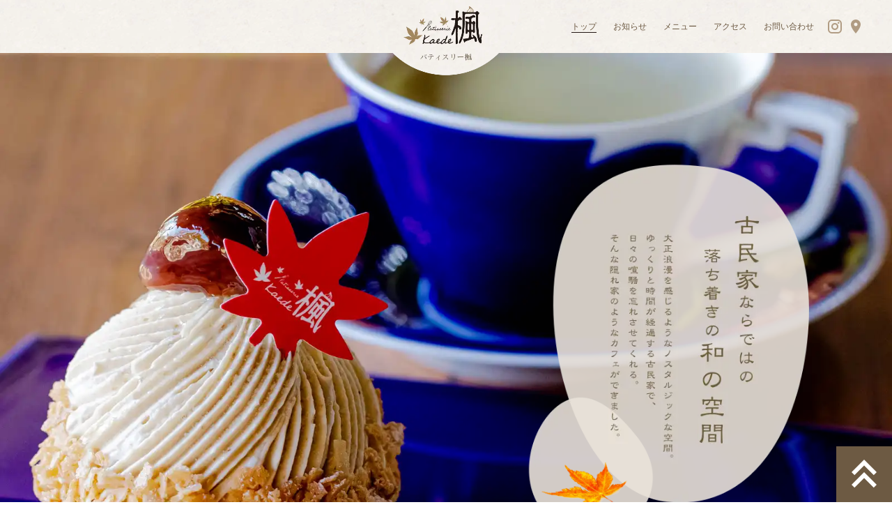

--- FILE ---
content_type: text/html; charset=UTF-8
request_url: https://patisserie-kaede.com/
body_size: 9357
content:
<?xml version="1.0" encoding="UTF-8"?>
<!DOCTYPE html>
<html lang="ja">
<head>
	<!-- ========== http_header ========== -->
<meta charset="UTF-8" />
<meta name="author" content="Patisserie-Kaede" />
<meta name="keywords" content="広島市佐伯区,カフェ" />
<meta name="description" content="広島市佐伯区のカフェ【パティスリー楓】。自慢のケーキとお飲み物をご一緒にご賞味下さい。古民家ならではの和の空間で落ち着ける、大正浪漫を感じるようなノスタルジックな空間。ゆっくりと時間が経過する古民家で、日々の喧騒を忘れさせてくれる。そんな隠れ家のようなカフェができました。" />
<meta name="robots" content="index,follow" />
<meta name="googlebot" content="index,follow" />
<meta name="viewport" content="width=device-width,initial-scale=1" />
<meta property="og:title" content="広島市佐伯区のカフェ【パティスリー楓】">
<meta property="og:type" content="website" />
<meta property="og:url" content="https://patisserie-kaede.com/">
<meta property="og:locale" content="ja_JP" />
<meta property="og:image" content="https://patisserie-kaede.com/images/user/logo.png" />
<meta property="og:image:secure_url" content="https://patisserie-kaede.com/images/user/logo.png" />
<meta property="og:image:type" content="image/png" />
<meta property="og:image:width" content="484" />
<meta property="og:image:height" content="244" />
<meta property="og:image:alt" content="広島市佐伯区のカフェ【パティスリー楓】" />
<meta property="og:description" content="広島市佐伯区のカフェ【パティスリー楓】。自慢のケーキとお飲み物をご一緒にご賞味下さい。古民家ならではの和の空間で落ち着ける、大正浪漫を感じるようなノスタルジックな空間。ゆっくりと時間が経過する古民家で、日々の喧騒を忘れさせてくれる。そんな隠れ家のようなカフェができました。">
<meta property="og:site_name" content="広島市佐伯区のカフェ【パティスリー楓】">
<title>広島市佐伯区のカフェ【パティスリー楓】</title>
<link rel="shortcut icon" href="https://patisserie-kaede.com/favicon.ico" />
<link rel="canonical" href="https://patisserie-kaede.com/">
<link rel="alternate" hreflang="ja" href="https://patisserie-kaede.com/">
<link rel="preconnect" href="https://fonts.googleapis.com">
<link rel="preconnect" href="https://fonts.gstatic.com" crossorigin>
<link rel="preload" as="style" type="text/css" href="https://patisserie-kaede.com/css/com/materialdesignicons.php" />
<link rel="stylesheet" type="text/css" media="print" onload="this.media='all'" href="https://patisserie-kaede.com/css/com/materialdesignicons.php" />
<link rel="stylesheet" type="text/css" href="https://patisserie-kaede.com/css/com/common_min.php" />
<link rel="stylesheet" type="text/css" href="https://patisserie-kaede.com/css/user/base_min.php" />
<script type="text/javascript" src="https://patisserie-kaede.com/js/com/jquery-3.6.1.min.js" defer></script>
<script type="text/javascript" src="https://patisserie-kaede.com/js/com/jquery.easing.1.3.js" defer></script>

<!-- Global site tag (gtag.js) - Google Analytics -->
<script async src="https://www.googletagmanager.com/gtag/js?id=G-ZQ8VGMT742"></script>
<script>
  window.dataLayer = window.dataLayer || [];
  function gtag(){dataLayer.push(arguments);}
  gtag('js', new Date());

  gtag('config', 'G-ZQ8VGMT742');
</script>

<script type="text/javascript">
//スクロールジャンク防止
window.addEventListener('DOMContentLoaded', function(){
	jQuery.event.special.touchstart = {
		setup: function(_, ns, handle) {
			this.addEventListener('touchstart', handle, {passive: !ns.includes('noPreventDefault')});
		}
	};
	jQuery.event.special.touchmove = {
		setup: function(_, ns, handle) {
			this.addEventListener('touchmove', handle, {passive: !ns.includes('noPreventDefault')});
		}
	};
	jQuery.event.special.wheel = {
		setup: function(_, ns, handle){
			this.addEventListener('wheel', handle, {passive: true});
		}
	};
	jQuery.event.special.mousewheel = {
		setup: function(_, ns, handle){
			this.addEventListener('mousewheel', handle, {passive: true});
		}
	};
});
</script>

<script type="application/ld+json">
[
  {
    "@context": "https://schema.org",
    "@type": "CafeOrCoffeeShop",
    "name": "パティスリー楓",
    "areaServed": "広島市佐伯区",
    "telephone": "050-5530-1167",
    "URL": "https://patisserie-kaede.com/",
    "image": "https://patisserie-kaede.com/images/user/logo.png",
    "description": "広島市佐伯区のカフェ【パティスリー楓】。自慢のケーキとお飲み物をご一緒にご賞味下さい。古民家ならではの和の空間で落ち着ける、大正浪漫を感じるようなノスタルジックな空間。ゆっくりと時間が経過する古民家で、日々の喧騒を忘れさせてくれる。そんな隠れ家のようなカフェができました。",
    "openingHours":["Mo-Sa 10:00-19:00", "Su 10:00-18:30"],
    "address": {
      "@type": "PostalAddress",
      "addressCountry": "JP",
      "addressRegion": "広島県",
      "addressLocality": "広島市佐伯区",
      "streetAddress": "千同1丁目14-20",
      "postalCode": "731-5141"
    },
    "hasMap": "https://goo.gl/maps/m3RTkE3omgKMp6en7",
    "servesCuisine": "ケーキとお飲み物",
    "hasMenu":[
      {
        "@type":"Menu",
        "name":"焼き菓子",
        "hasMenuItem":[
          {
            "@type":"MenuItem",
            "name":"ごまちゃん",
            "image":"https://patisserie-kaede.com/images/dat/menu/800x800_yyzAqqVcDQdSV.jpg"
          }
          ,
          {
            "@type":"MenuItem",
            "name":"マドレーヌ",
            "image":"https://patisserie-kaede.com/images/dat/menu/800x800_f4jl7Rn7bnHSQ.jpg"
          }
          ,
          {
            "@type":"MenuItem",
            "name":"ちょこマドレーヌ",
            "image":"https://patisserie-kaede.com/images/dat/menu/800x800_cz6jH6gSx6yp8.jpg"
          }
          ,
          {
            "@type":"MenuItem",
            "name":"フィナンシェ",
            "image":"https://patisserie-kaede.com/images/dat/menu/800x800_ntgDDLQyvzhBe.jpg"
          }
          ,
          {
            "@type":"MenuItem",
            "name":"ちょこフィナンシェ",
            "image":"https://patisserie-kaede.com/images/dat/menu/800x800_TB3bPMMNhr7Eq.jpg"
          }
          ,
          {
            "@type":"MenuItem",
            "name":"藻塩パイまんじゅう",
            "image":"https://patisserie-kaede.com/images/dat/menu/800x800_HryzKcfNEWHDL.jpg"
          }
          ,
          {
            "@type":"MenuItem",
            "name":"大栗",
            "image":"https://patisserie-kaede.com/images/dat/menu/800x800_VrfCK5mHLZn7E.jpg"
          }
          ,
          {
            "@type":"MenuItem",
            "name":"栗小町",
            "image":"https://patisserie-kaede.com/images/dat/menu/800x800_Fh2pKxqE21Lwh.jpg"
          }
          ,
          {
            "@type":"MenuItem",
            "name":"呉じゃけん",
            "image":"https://patisserie-kaede.com/images/dat/menu/800x800_cVTh1kxTqguDz.jpg"
          }
          ,
          {
            "@type":"MenuItem",
            "name":"れもんの気持ち",
            "image":"https://patisserie-kaede.com/images/dat/menu/800x800_9szrCPt4Nu7QG.jpg"
          }
          ,
          {
            "@type":"MenuItem",
            "name":"こがししょうゆもみじパイ",
            "image":"https://patisserie-kaede.com/images/dat/menu/800x800_9BYCm8pmu8EeC.jpg"
          }
          ,
          {
            "@type":"MenuItem",
            "name":"幸せ貝",
            "image":"https://patisserie-kaede.com/images/dat/menu/800x800_YtYusTXVwxHkT.jpg"
          }
          ,
          {
            "@type":"MenuItem",
            "name":"八幡川日本酒ケーキ",
            "image":"https://patisserie-kaede.com/images/dat/menu/800x800_vuM6JAJjtlHcf.jpg"
          }
          ,
          {
            "@type":"MenuItem",
            "name":"小さなもみじ",
            "image":"https://patisserie-kaede.com/images/dat/menu/800x800_Zx3DBXJJuc9tI.jpg"
          }
          ,
          {
            "@type":"MenuItem",
            "name":"チーズクッキー3枚入",
            "image":"https://patisserie-kaede.com/images/dat/menu/800x800_VjhrwaPCXpVJ9.jpg"
          }
          ,
          {
            "@type":"MenuItem",
            "name":"くるみクッキー3枚入",
            "image":"https://patisserie-kaede.com/images/dat/menu/800x800_6CN8cFGv5iTxS.jpg"
          }
          ,
          {
            "@type":"MenuItem",
            "name":"キャラメルバタークッキー3枚入",
            "image":"https://patisserie-kaede.com/images/dat/menu/800x800_AerYeFmu2tbUG.jpg"
          }
          ,
          {
            "@type":"MenuItem",
            "name":"チョコアーモンドクッキー3枚入",
            "image":"https://patisserie-kaede.com/images/dat/menu/800x800_DlHfqVaNdHeta.jpg"
          }
          ,
          {
            "@type":"MenuItem",
            "name":"ココナッツクッキー3枚入",
            "image":"https://patisserie-kaede.com/images/dat/menu/800x800_pWpYYzU4guBzq.jpg"
          }
          ,
          {
            "@type":"MenuItem",
            "name":"チーズクッキー大袋",
            "image":"https://patisserie-kaede.com/images/dat/menu/800x800_9jhfy8qC8IbBA.jpg"
          }
          ,
          {
            "@type":"MenuItem",
            "name":"くるみクッキー大袋",
            "image":"https://patisserie-kaede.com/images/dat/menu/800x800_uLEiAF2L7Fd68.jpg"
          }
          ,
          {
            "@type":"MenuItem",
            "name":"キャラメルバタークッキー大袋",
            "image":"https://patisserie-kaede.com/images/dat/menu/800x800_JuMb6FnIdVsM1.jpg"
          }
          ,
          {
            "@type":"MenuItem",
            "name":"チョコアーモンドクッキー大袋",
            "image":"https://patisserie-kaede.com/images/dat/menu/800x800_2rd4AwTYuUHrR.jpg"
          }
          ,
          {
            "@type":"MenuItem",
            "name":"ココナッツクッキー大袋",
            "image":"https://patisserie-kaede.com/images/dat/menu/800x800_r3nlYbnPg8Fcf.jpg"
          }
          ,
          {
            "@type":"MenuItem",
            "name":"広島自然米サブレ",
            "image":"https://patisserie-kaede.com/images/dat/menu/800x800_27EvtwIQ2T5uT.jpg"
          }
          ,
          {
            "@type":"MenuItem",
            "name":"瀬戸内レモンパウンド",
            "image":"https://patisserie-kaede.com/images/dat/menu/800x800_UZky6kThGJJE5.jpg"
          }
        ],
        "inLanguage":"Japanese"
      }
      ,
      {
        "@type":"Menu",
        "name":"焼き菓子セット",
        "hasMenuItem":[
          {
            "@type":"MenuItem",
            "name":"楓BOX",
            "image":"https://patisserie-kaede.com/images/dat/menu/800x800_7w218vAqwK1TA.jpg"
          }
          ,
          {
            "@type":"MenuItem",
            "name":"秋桜 〜コスモス〜",
            "image":"https://patisserie-kaede.com/images/dat/menu/800x800_U4MKwzPDccVeC.jpg"
          }
          ,
          {
            "@type":"MenuItem",
            "name":"マドレーヌ",
            "image":"https://patisserie-kaede.com/images/dat/menu/800x800_NVEyxHH96crfW.jpg"
          }
          ,
          {
            "@type":"MenuItem",
            "name":"フィナンシェ",
            "image":"https://patisserie-kaede.com/images/dat/menu/800x800_CaJTdtQD9kS6J.jpg"
          }
          ,
          {
            "@type":"MenuItem",
            "name":"八幡川日本酒セット",
            "image":"https://patisserie-kaede.com/images/dat/menu/800x800_5eWrrnpxmXjRM.jpg"
          }
          ,
          {
            "@type":"MenuItem",
            "name":"小さなもみじ",
            "image":"https://patisserie-kaede.com/images/dat/menu/800x800_FcfS8zSBG5ZqS.jpg"
          }
          ,
          {
            "@type":"MenuItem",
            "name":"こがししょうゆもみじパイ",
            "image":"https://patisserie-kaede.com/images/dat/menu/800x800_sLTFn1AFcbTvK.jpg"
          }
          ,
          {
            "@type":"MenuItem",
            "name":"広島菓集",
            "image":"https://patisserie-kaede.com/images/dat/menu/800x800_zHy6MXz6Tn8Pj.jpg"
          }
          ,
          {
            "@type":"MenuItem",
            "name":"広島菓集 小",
            "image":"https://patisserie-kaede.com/images/dat/menu/800x800_cJettVbLLdpBY.jpg"
          }
          ,
          {
            "@type":"MenuItem",
            "name":"広島菓集 中",
            "image":"https://patisserie-kaede.com/images/dat/menu/800x800_WdUPtCeU1QJaw.jpg"
          }
          ,
          {
            "@type":"MenuItem",
            "name":"広島菓集 大",
            "image":"https://patisserie-kaede.com/images/dat/menu/800x800_BguBmr8sSTt7T.jpg"
          }
          ,
          {
            "@type":"MenuItem",
            "name":"いろいろお菓子 小",
            "image":"https://patisserie-kaede.com/images/dat/menu/800x800_JMES3qWNfwxEX.jpg"
          }
          ,
          {
            "@type":"MenuItem",
            "name":"いろいろお菓子 中",
            "image":"https://patisserie-kaede.com/images/dat/menu/800x800_m1ZzeM3mIUeQq.jpg"
          }
          ,
          {
            "@type":"MenuItem",
            "name":"いろいろお菓子 大",
            "image":"https://patisserie-kaede.com/images/dat/menu/800x800_auCUvmB1PZwN8.jpg"
          }
          ,
          {
            "@type":"MenuItem",
            "name":"いろいろお菓子 特大",
            "image":"https://patisserie-kaede.com/images/dat/menu/800x800_ChEBD96jjkJg3.jpg"
          }
        ],
        "inLanguage":"Japanese"
      }
      ,
      {
        "@type":"Menu",
        "name":"カットケーキ",
        "hasMenuItem":[
          {
            "@type":"MenuItem",
            "name":"苺のショートケーキ",
            "image":"https://patisserie-kaede.com/images/dat/menu/800x800_7V9a8yeBkX7nJ.jpg"
          }
          ,
          {
            "@type":"MenuItem",
            "name":"楓モンブラン",
            "image":"https://patisserie-kaede.com/images/dat/menu/800x800_WiT6qXiHeUQ77.jpg"
          }
          ,
          {
            "@type":"MenuItem",
            "name":"豆乳チーズフルール",
            "image":"https://patisserie-kaede.com/images/dat/menu/800x800_E2R4jSxery1Ja.jpg"
          }
          ,
          {
            "@type":"MenuItem",
            "name":"フルーツバスケット",
            "image":"https://patisserie-kaede.com/images/dat/menu/800x800_auIUgXA47QGbI.jpg"
          }
          ,
          {
            "@type":"MenuItem",
            "name":"濃い抹茶",
            "image":"https://patisserie-kaede.com/images/dat/menu/800x800_HEAi8Srahzdaq.jpg"
          }
          ,
          {
            "@type":"MenuItem",
            "name":"ピュールショコラ",
            "image":"https://patisserie-kaede.com/images/dat/menu/800x800_mECZGLq81X79E.jpg"
          }
          ,
          {
            "@type":"MenuItem",
            "name":"苺のミルフィーユ",
            "image":"https://patisserie-kaede.com/images/dat/menu/800x800_kujbmh2xZBH99.jpg"
          }
          ,
          {
            "@type":"MenuItem",
            "name":"苺タルト",
            "image":"https://patisserie-kaede.com/images/dat/menu/800x800_azE2dJXTRNdFr.jpg"
          }
          ,
          {
            "@type":"MenuItem",
            "name":"シュークリーム",
            "image":"https://patisserie-kaede.com/images/dat/menu/800x800_rfWdgVe1Rzwxc.jpg"
          }
          ,
          {
            "@type":"MenuItem",
            "name":"夢ぷりん",
            "image":"https://patisserie-kaede.com/images/dat/menu/800x800_2xKcQQil7XF8K.jpg"
          }
          ,
          {
            "@type":"MenuItem",
            "name":"２度焼きコロネ",
            "image":"https://patisserie-kaede.com/images/dat/menu/800x800_1grh5Nz2HTgPz.jpg"
          }
          ,
          {
            "@type":"MenuItem",
            "name":"すいーとぽてと",
            "image":"https://patisserie-kaede.com/images/dat/menu/800x800_yjwhlid3acCVH.jpg"
          }
          ,
          {
            "@type":"MenuItem",
            "name":"バスクチーズ",
            "image":"https://patisserie-kaede.com/images/dat/menu/800x800_GmdvPMlvxtRZr.jpg"
          }
          ,
          {
            "@type":"MenuItem",
            "name":"ミルキーチーズ",
            "image":"https://patisserie-kaede.com/images/dat/menu/800x800_y1UQMt3Y9fLj5.jpg"
          }
          ,
          {
            "@type":"MenuItem",
            "name":"アップルパイ",
            "image":""
          }
        ],
        "inLanguage":"Japanese"
      }
      ,
      {
        "@type":"Menu",
        "name":"ホールケーキ",
        "hasMenuItem":[
          {
            "@type":"MenuItem",
            "name":"豆乳チーズケーキ",
            "offers":{
              "@type":"Offer",
              "price":"1512",
              "priceCurrency":"JPY"
            },
            "description": "税率８％での金額を表示しております。店内飲食の場合は金額が異なります。"
          }
          ,
          {
            "@type":"MenuItem",
            "name":"ぷちふーる",
            "offers":{
              "@type":"Offer",
              "price":"1998",
              "priceCurrency":"JPY"
            },
            "description": "税率８％での金額を表示しております。店内飲食の場合は金額が異なります。"
          }
          ,
          {
            "@type":"MenuItem",
            "name":"うまかロール",
            "offers":{
              "@type":"Offer",
              "price":"1296",
              "priceCurrency":"JPY"
            },
            "description": "税率８％での金額を表示しております。店内飲食の場合は金額が異なります。"
          }
          ,
          {
            "@type":"MenuItem",
            "name":"くるみキャラメルロール",
            "offers":{
              "@type":"Offer",
              "price":"1080",
              "priceCurrency":"JPY"
            },
            "description": "税率８％での金額を表示しております。店内飲食の場合は金額が異なります。"
          }
          ,
          {
            "@type":"MenuItem",
            "name":"生クリームイチゴ12cm",
            "offers":{
              "@type":"Offer",
              "price":"2160",
              "priceCurrency":"JPY"
            },
            "description": "税率８％での金額を表示しております。店内飲食の場合は金額が異なります。"
          }
          ,
          {
            "@type":"MenuItem",
            "name":"生クリームイチゴ15cm",
            "offers":{
              "@type":"Offer",
              "price":"3024",
              "priceCurrency":"JPY"
            },
            "description": "税率８％での金額を表示しております。店内飲食の場合は金額が異なります。"
          }
          ,
          {
            "@type":"MenuItem",
            "name":"生クリームイチゴ18cm",
            "offers":{
              "@type":"Offer",
              "price":"3996",
              "priceCurrency":"JPY"
            },
            "description": "税率８％での金額を表示しております。店内飲食の場合は金額が異なります。"
          }
          ,
          {
            "@type":"MenuItem",
            "name":"生クリームイチゴ盛12cm",
            "offers":{
              "@type":"Offer",
              "price":"2376",
              "priceCurrency":"JPY"
            },
            "description": "税率８％での金額を表示しております。店内飲食の場合は金額が異なります。"
          }
          ,
          {
            "@type":"MenuItem",
            "name":"生クリームイチゴ盛15cm",
            "offers":{
              "@type":"Offer",
              "price":"3348",
              "priceCurrency":"JPY"
            },
            "description": "税率８％での金額を表示しております。店内飲食の場合は金額が異なります。"
          }
          ,
          {
            "@type":"MenuItem",
            "name":"生クリームイチゴ盛18cm",
            "offers":{
              "@type":"Offer",
              "price":"4428",
              "priceCurrency":"JPY"
            },
            "description": "税率８％での金額を表示しております。店内飲食の場合は金額が異なります。"
          }
          ,
          {
            "@type":"MenuItem",
            "name":"生クリームフルーツ12cm",
            "offers":{
              "@type":"Offer",
              "price":"2160",
              "priceCurrency":"JPY"
            },
            "description": "税率８％での金額を表示しております。店内飲食の場合は金額が異なります。"
          }
          ,
          {
            "@type":"MenuItem",
            "name":"生クリームフルーツ15cm",
            "offers":{
              "@type":"Offer",
              "price":"3024",
              "priceCurrency":"JPY"
            },
            "description": "税率８％での金額を表示しております。店内飲食の場合は金額が異なります。"
          }
          ,
          {
            "@type":"MenuItem",
            "name":"生クリームフルーツ18cm",
            "offers":{
              "@type":"Offer",
              "price":"3996",
              "priceCurrency":"JPY"
            },
            "description": "税率８％での金額を表示しております。店内飲食の場合は金額が異なります。"
          }
          ,
          {
            "@type":"MenuItem",
            "name":"生クリームフルーツ盛々12cm",
            "offers":{
              "@type":"Offer",
              "price":"2376",
              "priceCurrency":"JPY"
            },
            "description": "税率８％での金額を表示しております。店内飲食の場合は金額が異なります。"
          }
          ,
          {
            "@type":"MenuItem",
            "name":"生クリームフルーツ盛々15cm",
            "offers":{
              "@type":"Offer",
              "price":"3348",
              "priceCurrency":"JPY"
            },
            "description": "税率８％での金額を表示しております。店内飲食の場合は金額が異なります。"
          }
          ,
          {
            "@type":"MenuItem",
            "name":"生クリームフルーツ盛々18cm",
            "offers":{
              "@type":"Offer",
              "price":"4536",
              "priceCurrency":"JPY"
            },
            "description": "税率８％での金額を表示しております。店内飲食の場合は金額が異なります。"
          }
          ,
          {
            "@type":"MenuItem",
            "name":"苺タルト12cm",
            "offers":{
              "@type":"Offer",
              "price":"1620",
              "priceCurrency":"JPY"
            },
            "description": "税率８％での金額を表示しております。店内飲食の場合は金額が異なります。"
          }
          ,
          {
            "@type":"MenuItem",
            "name":"苺タルト18cm",
            "offers":{
              "@type":"Offer",
              "price":"3456",
              "priceCurrency":"JPY"
            },
            "description": "税率８％での金額を表示しております。店内飲食の場合は金額が異なります。"
          }
          ,
          {
            "@type":"MenuItem",
            "name":"カイザーショコラ",
            "offers":{
              "@type":"Offer",
              "price":"1296",
              "priceCurrency":"JPY"
            },
            "description": "税率８％での金額を表示しております。店内飲食の場合は金額が異なります。"
          }
          ,
          {
            "@type":"MenuItem",
            "name":"ピュールチョコ12cm",
            "offers":{
              "@type":"Offer",
              "price":"1620",
              "priceCurrency":"JPY"
            },
            "description": "税率８％での金額を表示しております。店内飲食の場合は金額が異なります。"
          }
          ,
          {
            "@type":"MenuItem",
            "name":"ピュールチョコ15cm",
            "offers":{
              "@type":"Offer",
              "price":"2484",
              "priceCurrency":"JPY"
            },
            "description": "税率８％での金額を表示しております。店内飲食の場合は金額が異なります。"
          }
          ,
          {
            "@type":"MenuItem",
            "name":"チョコクリームイチゴ12cm",
            "offers":{
              "@type":"Offer",
              "price":"2160",
              "priceCurrency":"JPY"
            },
            "description": "税率８％での金額を表示しております。店内飲食の場合は金額が異なります。"
          }
          ,
          {
            "@type":"MenuItem",
            "name":"チョコクリームイチゴ15cm",
            "offers":{
              "@type":"Offer",
              "price":"3024",
              "priceCurrency":"JPY"
            },
            "description": "税率８％での金額を表示しております。店内飲食の場合は金額が異なります。"
          }
          ,
          {
            "@type":"MenuItem",
            "name":"チョコクリームイチゴ18cm",
            "offers":{
              "@type":"Offer",
              "price":"3996",
              "priceCurrency":"JPY"
            },
            "description": "税率８％での金額を表示しております。店内飲食の場合は金額が異なります。"
          }
          ,
          {
            "@type":"MenuItem",
            "name":"キャラクターケーキ15cm",
            "offers":{
              "@type":"Offer",
              "price":"3780",
              "priceCurrency":"JPY"
            },
            "description": "税率８％での金額を表示しております。店内飲食の場合は金額が異なります。"
          }
          ,
          {
            "@type":"MenuItem",
            "name":"キャラクターケーキ18cm",
            "offers":{
              "@type":"Offer",
              "price":"4752",
              "priceCurrency":"JPY"
            },
            "description": "税率８％での金額を表示しております。店内飲食の場合は金額が異なります。"
          }
        ],
        "inLanguage":"Japanese"
      }
      ,
      {
        "@type":"Menu",
        "name":"ドリンク",
        "hasMenuItem":[
          {
            "@type":"MenuItem",
            "name":"コーヒー",
            "offers":{
              "@type":"Offer",
              "price":"550",
              "priceCurrency":"JPY"
            },
            "description": "税率10％での金額を表示しております。テイクアウトの場合は金額が異なります。"
          }
          ,
          {
            "@type":"MenuItem",
            "name":"アイスコーヒー",
            "offers":{
              "@type":"Offer",
              "price":"550",
              "priceCurrency":"JPY"
            },
            "description": "税率10％での金額を表示しております。テイクアウトの場合は金額が異なります。"
          }
          ,
          {
            "@type":"MenuItem",
            "name":"カフェラテ",
            "offers":{
              "@type":"Offer",
              "price":"660",
              "priceCurrency":"JPY"
            },
            "description": "税率10％での金額を表示しております。テイクアウトの場合は金額が異なります。"
          }
          ,
          {
            "@type":"MenuItem",
            "name":"アイスカフェラテ",
            "offers":{
              "@type":"Offer",
              "price":"660",
              "priceCurrency":"JPY"
            },
            "description": "税率10％での金額を表示しております。テイクアウトの場合は金額が異なります。"
          }
          ,
          {
            "@type":"MenuItem",
            "name":"自然焙煎コーヒー",
            "offers":{
              "@type":"Offer",
              "price":"780",
              "priceCurrency":"JPY"
            },
            "description": "税率10％での金額を表示しております。テイクアウトの場合は金額が異なります。"
          }
          ,
          {
            "@type":"MenuItem",
            "name":"自然栽培紅茶",
            "offers":{
              "@type":"Offer",
              "price":"610",
              "priceCurrency":"JPY"
            },
            "description": "税率10％での金額を表示しております。テイクアウトの場合は金額が異なります。"
          }
          ,
          {
            "@type":"MenuItem",
            "name":"自然栽培紅茶（アイス）",
            "offers":{
              "@type":"Offer",
              "price":"610",
              "priceCurrency":"JPY"
            },
            "description": "税率10％での金額を表示しております。テイクアウトの場合は金額が異なります。"
          }
          ,
          {
            "@type":"MenuItem",
            "name":"自然栽培紅茶（ポット）",
            "offers":{
              "@type":"Offer",
              "price":"770",
              "priceCurrency":"JPY"
            },
            "description": "税率10％での金額を表示しております。テイクアウトの場合は金額が異なります。"
          }
          ,
          {
            "@type":"MenuItem",
            "name":"自然栽培ほうじ茶",
            "offers":{
              "@type":"Offer",
              "price":"400",
              "priceCurrency":"JPY"
            },
            "description": "税率10％での金額を表示しております。テイクアウトの場合は金額が異なります。"
          }
          ,
          {
            "@type":"MenuItem",
            "name":"自然栽培ほうじ茶（ポット）",
            "offers":{
              "@type":"Offer",
              "price":"700",
              "priceCurrency":"JPY"
            },
            "description": "税率10％での金額を表示しております。テイクアウトの場合は金額が異なります。"
          }
          ,
          {
            "@type":"MenuItem",
            "name":"自然栽培番茶",
            "offers":{
              "@type":"Offer",
              "price":"400",
              "priceCurrency":"JPY"
            },
            "description": "税率10％での金額を表示しております。テイクアウトの場合は金額が異なります。"
          }
          ,
          {
            "@type":"MenuItem",
            "name":"自然栽培番茶（ポット）",
            "offers":{
              "@type":"Offer",
              "price":"700",
              "priceCurrency":"JPY"
            },
            "description": "税率10％での金額を表示しております。テイクアウトの場合は金額が異なります。"
          }
          ,
          {
            "@type":"MenuItem",
            "name":"ハーブティー（ポット）",
            "offers":{
              "@type":"Offer",
              "price":"700",
              "priceCurrency":"JPY"
            },
            "description": "税率10％での金額を表示しております。テイクアウトの場合は金額が異なります。"
          }
          ,
          {
            "@type":"MenuItem",
            "name":"ソフトドリンク",
            "offers":{
              "@type":"Offer",
              "price":"400",
              "priceCurrency":"JPY"
            },
            "description": "税率10％での金額を表示しております。テイクアウトの場合は金額が異なります。"
          }
          ,
          {
            "@type":"MenuItem",
            "name":"キッズドリンク",
            "offers":{
              "@type":"Offer",
              "price":"300",
              "priceCurrency":"JPY"
            },
            "description": "税率10％での金額を表示しております。テイクアウトの場合は金額が異なります。"
          }
        ],
        "inLanguage":"Japanese"
      }
    ],
    "sameAs": ["https://www.instagram.com/patisserie_kaede/"]
  }
]
</script>
	<!-- ========== /http_header ========== -->
</head>

<body id="is_top">
<div id="page-wrap">
	<!-- ******************** container ******************** -->
	<div id="container">

		<!-- ******************** header ******************** -->
		<header>
<section id="header_wrap">
	<h1 id="header_logo"><a href="https://patisserie-kaede.com/"><img src="https://patisserie-kaede.com/images/user/logo.webp" width="484" height="244" alt="広島市佐伯区のカフェ【パティスリー楓】" /></a></h1>	<div class="header_sns hd_show"><a href="https://www.instagram.com/patisserie_kaede/" target="_blank"></a><a href="https://goo.gl/maps/m3RTkE3omgKMp6en7" target="_blank"></a></div>
	<div id="menu_open"></div>
	<div id="menu_close"></div>
		<a href="https://patisserie-kaede.com/contact/" id="btn_contact"></a>
	<nav><!--
		--><a href="https://patisserie-kaede.com/" class="active"><span>トップ</span></a><!--
					--><a href="https://patisserie-kaede.com/news/"><span>お知らせ</span></a><!--
				--><a href="https://patisserie-kaede.com/menu/"><span>メニュー</span></a><!--
		--><a href="https://patisserie-kaede.com/access/"><span>アクセス</span></a><!--
		--><a href="https://patisserie-kaede.com/contact/"><span>お問い合わせ</span></a><!--
		--><a href="https://patisserie-kaede.com/policy/" class="hd_hide"><span>プライバシーポリシー</span></a><!--
		--><a href="https://patisserie-kaede.com/sitemap/" class="hd_hide"><span>サイトマップ</span></a><!--
		--><div class="hd_hide">
			<div class="header_sns"><a href="https://www.instagram.com/patisserie_kaede/" target="_blank"></a><a href="https://goo.gl/maps/m3RTkE3omgKMp6en7" target="_blank"></a></div>
			<p id="header_tel"><span>050-5530-1167</span></p>
			<p><a href="https://patisserie-kaede.com/"><img loading="lazy" src="https://patisserie-kaede.com/images/user/logo_w.webp" width="300" height="80" alt="広島市佐伯区のカフェ【パティスリー楓】" /></a></p>
		</div><!--
	--></nav>
</section>
<div id="btn_totop"></div>
		</header>
		<!-- ******************** /header ******************** -->


		<!-- ******************** middle_block ******************** -->
		<link rel="stylesheet" type="text/css" href="https://patisserie-kaede.com/css/user/head/top_min.php" />
		<div id="middle_block">
						<!-- ========== middle010 ========== -->
<section id="intro"><ul id="slider"><li class="lazyload"></li><li class="lazyload"></li><li class="lazyload"></li></ul>
	<h2 class="sp_hide lazyload"><img loading="auto" decoding="async" src="https://patisserie-kaede.com/images/user/top/intro_010.webp" alt="古民家ならではの和の空間で落ち着ける" width="450" height="600" /></h2>
</section>
<style>
#slider li{
	-moz-animation: imgSlide 15s infinite;
	-webkit-animation: imgSlide 15s infinite;
	animation: imgSlide 15s infinite;
	opacity: 0;
}
@media screen and (max-width:639px){
	#intro #slider li:nth-child(1){
		background-image: url("https://patisserie-kaede.com/images/dat/slider/640x428_8sqHLCl1h9iNu.webp");
	}
}
@media screen and (min-width:640px) and (max-width:1199px){
	#intro #slider li:nth-child(1){
		background-image: url("https://patisserie-kaede.com/images/dat/slider/1120x749_8sqHLCl1h9iNu.webp");
	}
}
@media screen and (min-width:1200px){
	#intro #slider li:nth-child(1){
		background-image: url("https://patisserie-kaede.com/images/dat/slider/1600x1070_8sqHLCl1h9iNu.webp");
	}
}
#slider li:nth-child(1){
}
@media screen and (max-width:639px){
	#intro #slider li.lazyloaded:nth-child(2){
		background-image: url("https://patisserie-kaede.com/images/dat/slider/640x428_vwinFIAmQ5xRJ.webp");
	}
}
@media screen and (min-width:640px) and (max-width:1199px){
	#intro #slider li.lazyloaded:nth-child(2){
		background-image: url("https://patisserie-kaede.com/images/dat/slider/1120x749_vwinFIAmQ5xRJ.webp");
	}
}
@media screen and (min-width:1200px){
	#intro #slider li.lazyloaded:nth-child(2){
		background-image: url("https://patisserie-kaede.com/images/dat/slider/1600x1070_vwinFIAmQ5xRJ.webp");
	}
}
#slider li:nth-child(2){
	-moz-animation-delay: 5s !important;
	-webkit-animation-delay: 5s !important;
	animation-delay: 5s !important;
}
@media screen and (max-width:639px){
	#intro #slider li.lazyloaded:nth-child(3){
		background-image: url("https://patisserie-kaede.com/images/dat/slider/640x428_2ftxCNseEyPAy.webp");
	}
}
@media screen and (min-width:640px) and (max-width:1199px){
	#intro #slider li.lazyloaded:nth-child(3){
		background-image: url("https://patisserie-kaede.com/images/dat/slider/1120x749_2ftxCNseEyPAy.webp");
	}
}
@media screen and (min-width:1200px){
	#intro #slider li.lazyloaded:nth-child(3){
		background-image: url("https://patisserie-kaede.com/images/dat/slider/1600x1070_2ftxCNseEyPAy.webp");
	}
}
#slider li:nth-child(3){
	-moz-animation-delay: 10s !important;
	-webkit-animation-delay: 10s !important;
	animation-delay: 10s !important;
}
@-moz-keyframes imgSlide {
	  0% { opacity:0; z-index:1; }
	 6.6666666666667% { opacity:1; z-index:1; }
	 33.333333333333% { opacity:1; z-index:1; }
	 40% { opacity:0; z-index:1; }
	 40.033333333333% { z-index:0; }
	 46.666666666667% { opacity:1; z-index:0; }
	 96.666666666667% { opacity:1; z-index:0; }
	100% { opacity:1; z-index:0; }
}
@-webkit-keyframes imgSlide {
	  0% { opacity:0; z-index:1; }
	 6.6666666666667% { opacity:1; z-index:1; }
	 33.333333333333% { opacity:1; z-index:1; }
	 40% { opacity:0; z-index:1; }
	 40.033333333333% { z-index:0; }
	 46.666666666667% { opacity:1; z-index:0; }
	 96.666666666667% { opacity:1; z-index:0; }
	100% { opacity:1; z-index:0; }
}
@keyframes imgSlide {
	  0% { opacity:0; z-index:1; }
	 6.6666666666667% { opacity:1; z-index:1; }
	 33.333333333333% { opacity:1; z-index:1; }
	 40% { opacity:0; z-index:1; }
	 40.033333333333% { z-index:0; }
	 46.666666666667% { opacity:1; z-index:0; }
	 96.666666666667% { opacity:1; z-index:0; }
	100% { opacity:1; z-index:0; }
}
</style>
			<!-- ========== /middle010 ========== -->
			<div id="contents">
				<!-- ========== middle030 ========== -->
				<article id="main_contents">
<section class="lazyload" id="about">
	<h2 class="title_section lazyload"><span class="serif_hina">About</span></h2>
	<div class="serif_hina lazyload">
		<h3>趣のある和の空間</h3>
		<p>
			明治四五年頃の古民家を移築してみなさまの憩いの場と<br class="sp_hide" />なるようオープンしたのが「パティスリー楓」です。<br />
			古民家の趣はそのままにリノベーションし、<br class="sp_hide" />やすらぎの空間に生まれ変わりました。<br />
			青々とした庭の自然を楽しみながら、<br class="sp_hide" />自慢のケーキをお飲み物とご一緒にご賞味下さい。<br />
		</p>
		<a href="https://patisserie-kaede.com/access/" class="more_link serif">詳しく見る</a>
	</div>
</section>

<section id="news_wrap">
	<h2 class="serif_hina"><span>お知らせ</span></h2>
		<link rel="stylesheet" type="text/css" href="https://patisserie-kaede.com/css/user/news_list_min.php" />
	<div class="wrap serif" id="news_list"><a href="https://patisserie-kaede.com/news/detail?news=22"><picture><source srcset="https://patisserie-kaede.com/images/dat/news/150x150_AsJ6gSNelvX8L.webp" media="(max-width:767px)" width="150" height="150"><source srcset="https://patisserie-kaede.com/images/dat/news/200x200_AsJ6gSNelvX8L.webp" media="(max-width:1279px)" width="200" height="200"><img loading="lazy" src="https://patisserie-kaede.com/images/dat/news/150x150_AsJ6gSNelvX8L.webp" width="150" height="150" alt="2025年11月07日(金) 13:26の投稿：クリスマスケーキ2025ご予約承り中！" /></picture><div><time>2025.11.07</time><h3>クリスマスケーキ2025ご予約承り中！</h3><p>
今年もパティスリー楓の特製クリスマスケーキで、素敵なホリデーシーズンを彩りませんか？心を込めてお作りした特別なケーキを、ぜひご予約ください。🎄ご予約締切：12月20日（金）まで

嬉しい【早期ご予約・お…</p></div></a><a href="https://patisserie-kaede.com/news/detail?news=6"><picture><source srcset="https://patisserie-kaede.com/images/dat/news/150x150_Y2DpGNEHTAfaT.webp" media="(max-width:767px)" width="150" height="150"><source srcset="https://patisserie-kaede.com/images/dat/news/200x200_Y2DpGNEHTAfaT.webp" media="(max-width:1279px)" width="200" height="200"><img loading="lazy" src="https://patisserie-kaede.com/images/dat/news/150x150_Y2DpGNEHTAfaT.webp" width="150" height="150" alt="2023年12月01日(金) 18:30の投稿：公式LINEを始めました！" /></picture><div><time>2023.12.01</time><h3>公式LINEを始めました！</h3><p>公式LINEを始めました。⁡
⁡LINEの友達登録をお願いします。⁡⁡
⁡公式LINEでは、お店の新着情報やイベント情報などをお届けいたします。
⁡以下のURLからも登録出来ま来ます。⁡⁡
⁡https://lin.ee/9ahqR8G⁡</p></div></a><a href="https://patisserie-kaede.com/news/detail?news=1"><picture><source srcset="https://patisserie-kaede.com/images/dat/news/150x150_yYHaCEA87VmZs.webp" media="(max-width:767px)" width="150" height="150"><source srcset="https://patisserie-kaede.com/images/dat/news/200x200_yYHaCEA87VmZs.webp" media="(max-width:1279px)" width="200" height="200"><img loading="lazy" src="https://patisserie-kaede.com/images/dat/news/150x150_yYHaCEA87VmZs.webp" width="150" height="150" alt="2022年09月08日(木) 17:16の投稿：9/23グランドオープン!!" /></picture><div><time>2022.09.08</time><h3>9/23グランドオープン!!</h3><p>9/23グランドオープン!!この度、パティスリー楓は、2022年9月23日佐伯区千同に新規オープンさせて頂く事となりました。■営業時間　10:00 開店　19:00 閉店オープンを記念しまして、9/23(金)・24(土)・25(日)の3日間…</p></div></a></div>
	<p class="wrap center"><a href="https://patisserie-kaede.com/news/" class="more_link serif">詳しく見る</a></p>
</section>


<section class="wrap" id="collection">
	<div class="lazyload">
		<h2><!--
			--><img loading="lazy" class="sp_hide" src="https://patisserie-kaede.com/images/user/top/collection_010.webp" width="148" height="410" alt="新しい広島の贈り物「広島菓集」" /><!--
			--><img loading="lazy" class="sp_show" src="https://patisserie-kaede.com/images/user/top/collection_011.webp" width="316" height="110" alt="新しい広島の贈り物「広島菓集」" /><!--
		--></h2>
		<p class="serif_hina">
			広島ならではの素材を選りすぐった、<br class="sp_hide" />心を込めて作ったお菓子です。<br />
			新しいのに、口にするとなんだか懐かしいような<br class="sp_hide" />ホッとするような味わいがクセになる美味しさです。<br />
		</p>
	</div>
</section>

<section class="wrap" id="pointcard">
	<figure>
		<picture class="sp_hide"><!--
			--><img loading="lazy" src="https://patisserie-kaede.com/images/user/pointcard/card_010.webp" width="400" height="250" alt="ポイントカード：表" /><!--
			--><img loading="lazy" src="https://patisserie-kaede.com/images/user/pointcard/card_020.webp" width="400" height="250" alt="ポイントカード：裏" /><!--
		--></picture>
		<figcaption>
			<h2 class="serif_hina">Point Card</h2>
			<p class="serif_hina">
				お買い物がお得になるスタンプカードを店頭にて配布しております。<br />
				スタンプが20個貯まりますと、次回500円引きとなりますので、<br />
				お買い上げの際はお忘れなくご持参ください。<br />
			</p>
		</figcaption>
		<picture class="sp_show"><!--
			--><img loading="lazy" src="https://patisserie-kaede.com/images/user/pointcard/card_010.webp" width="400" height="250" alt="ポイントカード：表" /><!--
			--><img loading="lazy" src="https://patisserie-kaede.com/images/user/pointcard/card_020.webp" width="400" height="250" alt="ポイントカード：裏" /><!--
		--></picture>
	</figure>
</section>

<section class="lazyload" id="enjoy">
	<div class="serif_hina">
		<h2>イートインで<br />楽しめる</h2>
		<p>
			自然派なあなたにもオススメの<br class="sp_hide" />自然栽培コーヒー豆と自然栽培ほうじ茶も<br class="sp_hide" />ご用意しております。<br />
			無農薬だからこそ素材そのものの美味しさを<br class="sp_hide" />堪能していただけます。<br />
			店頭で販売している焼き菓子・ケーキと一緒に<br class="sp_hide" />お愉しみください。<br />
		</p>
		<a href="https://patisserie-kaede.com/menu/" class="more_link serif">詳しく見る</a>
	</div>
</section>

<section class="wrap" id="sweets">
	<h2 class="title_section lazyload"><span class="serif_hina">スイーツ<br />メニュー</span></h2>
	<ul><li><picture><img loading="lazy" src="https://patisserie-kaede.com/images/dat/category/300x300_xyPb862QEiF6r.webp" width="300" height="300" alt="焼き菓子" /></picture><a href="https://patisserie-kaede.com/menu/#baked" class="serif_hina">焼き菓子</a></li><li><picture><img loading="lazy" src="https://patisserie-kaede.com/images/dat/category/300x300_dgbKgFAMaQCXt.webp" width="300" height="300" alt="カットケーキ" /></picture><a href="https://patisserie-kaede.com/menu/#cutcake" class="serif_hina">カットケーキ</a></li><li><picture><img loading="lazy" src="https://patisserie-kaede.com/images/dat/category/300x300_xeFRlfpKXAhph.webp" width="300" height="300" alt="ドリンク" /></picture><a href="https://patisserie-kaede.com/menu/#drink" class="serif_hina">ドリンク</a></li></ul>
</section>

<picture id="img"><source srcset="https://patisserie-kaede.com/images/user/top/img_015.webp" media="(max-width:374px)" width="400" height="325"><source srcset="https://patisserie-kaede.com/images/user/top/img_014.webp" media="(max-width:479px)" width="480" height="339"><source srcset="https://patisserie-kaede.com/images/user/top/img_013.webp" media="(max-width:539px)" width="640" height="520"><source srcset="https://patisserie-kaede.com/images/user/top/img_012.webp" media="(max-width:767px)" width="960" height="780"><source srcset="https://patisserie-kaede.com/images/user/top/img_011.webp" media="(max-width:1199px)" width="1280" height="1040"><img loading="lazy" src="https://patisserie-kaede.com/images/user/top/img_010.webp" width="1600" height="1300" alt="広島市佐伯区のカフェ【パティスリー楓】イメージ" /></picture>

<section class="wrap" id="message">
	<figure>
		<picture class="xga_show"><source srcset="https://patisserie-kaede.com/images/user/top/message_023.webp" media="(max-width:359px)" width="390" height="300"><source srcset="https://patisserie-kaede.com/images/user/top/message_022.webp" media="(max-width:413px)" width="520" height="400"><source srcset="https://patisserie-kaede.com/images/user/top/message_020.webp" media="(max-width:479px)" width="650" height="500"><source srcset="https://patisserie-kaede.com/images/user/top/message_021.webp" media="(max-width:1023px)" width="780" height="600"><img loading="lazy" src="https://patisserie-kaede.com/images/user/top/message_020.webp" width="650" height="500" alt="スタッフ" /></picture>
		<figcaption class="lazyload">
			<h2 class="title_section lazyload"><span class="serif_hina">メッセージ</span></h2>
			<h3 class="serif">パティシエ 高次勝浩</h3>
			<p class="serif">
				16歳で洋菓子店に就職して以来、<br class="sp_hide" />29年もの月日を洋菓子ひとすじに捧げてきました。<br />
				古民家カフェをオープンさせたいと思い、<br class="sp_hide" />様々な方とご縁があり、この五日市で念願の古民家カフェを始めました。<br />
				年齢や性別を問わず地元の多くの方々から愛されるよう工夫を凝らしたスイーツをご提供しております。<br />
				ぜひ当店を「もうひとつの我が家」と思っていただき、<br class="sp_hide" />くつろぎの場所としてご利用ください。<br />
			</p>
		</figcaption>
		<picture class="xga_hide"><source srcset="https://patisserie-kaede.com/images/user/top/message_023.webp" media="(max-width:359px)" width="390" height="300"><source srcset="https://patisserie-kaede.com/images/user/top/message_022.webp" media="(max-width:413px)" width="520" height="400"><source srcset="https://patisserie-kaede.com/images/user/top/message_020.webp" media="(max-width:479px)" width="650" height="500"><source srcset="https://patisserie-kaede.com/images/user/top/message_021.webp" media="(max-width:1023px)" width="780" height="600"><img loading="lazy" src="https://patisserie-kaede.com/images/user/top/message_020.webp" width="650" height="500" alt="スタッフ" /></picture>
	</figure>
</section>
				</article>
				<!-- ========== /middle030 ========== -->
			</div>
			<!-- ========== middle050 ========== -->
<link rel="stylesheet" type="text/css" href="https://patisserie-kaede.com/css/user/map_min.php" />
<section class="wrap" id="map">
	<h2 class="title_section lazyload"><span class="serif_hina">MAP</span></h2>
	<div><iframe src="https://www.google.com/maps/embed?pb=!1m18!1m12!1m3!1d6585.87950102511!2d132.3460937331476!3d34.37745260796857!2m3!1f0!2f0!3f0!3m2!1i1024!2i768!4f13.1!3m3!1m2!1s0x355abd7ee9806971%3A0xf124de8d1a7c533f!2z44OR44OG44Kj44K544Oq44O85qWT77yI5Y-k5rCR5a626aKo44CB772y772w776E772y776dQ2Fmw6nvvIk!5e0!3m2!1sja!2sjp!4v1663823516819!5m2!1sja!2sjp" allowfullscreen="" loading="lazy" referrerpolicy="no-referrer-when-downgrade" title="パティスリー楓のアクセスマップ"></iframe></div>
	<p><a href="https://goo.gl/maps/m3RTkE3omgKMp6en7" class="more_link" target="_blank">詳しく見る</a>
</section>
			<!-- ========== /middle050 ========== -->
		</div>
		<!-- ******************** /middle_block ******************** -->


		<!-- ******************** footer ******************** -->
		<footer>
<link rel="stylesheet" type="text/css" href="https://patisserie-kaede.com/css/user/footer_min.php" />
<section class="wrap" id="footer_wrap">
	<figure>
		<h2><a href="https://patisserie-kaede.com/"><img loading="lazy" src="https://patisserie-kaede.com/images/user/logo_w.webp" width="300" height="80" alt="広島市佐伯区のカフェ【パティスリー楓】" /></a></h2>
		<figcaption>
			<div id="footer_info">
				<p id="footer_location" class="serif">〒731-5141<i class="mdi mdi-blank sp_hide"></i><br class="sp_show" />広島県広島市佐伯区千同1丁目14-20</p>
				<p id="footer_tel" class="serif"><span>050-5530-1167</span></p>
				<p id="footer_form"><span>営業時間</span>10:00～19:00（日曜のみ18:30まで）<i class="mdi mdi-blank sp_hide"></i><br class="sp_show" /><span>定休日</span>水曜日(不定休あり)<i class="mdi mdi-blank sp_hide"></i><br class="sp_show" /><span>駐車場</span>９台あり</p>
			</div>
			<div><a href="https://patisserie-kaede.com/contact/" class="link_to serif">お問い合わせ</a></div>
			<nav class="sns"><!--
				--><a href="https://patisserie-kaede.com/policy/"><span>プライバシーポリシー</span></a><!--
				--><a href="https://patisserie-kaede.com/sitemap/"><span>サイトマップ</span></a><!----><a href="https://www.instagram.com/patisserie_kaede/" target="_blank"></a><!----><a href="https://goo.gl/maps/m3RTkE3omgKMp6en7" target="_blank"></a><!----></nav>
		</figcaption>
	</figure>
</section>
<p class="wrap" id="copyright">Copyright&nbsp;2022<span class="sp_hide"> </span><br class="sp_show" /><a href="https://patisserie-kaede.com/">広島市佐伯区のカフェ<br class="sp_show" />【パティスリー楓】</a><span class="sp_hide"> </span><br class="sp_show" />All&nbsp;Rights&nbsp;Reserved.</p>
		</footer>
		<!-- ******************** /footer ******************** -->


	</div>
	<!-- ******************** /container ******************** -->
</div>
<link rel="stylesheet" type="text/css" href="https://patisserie-kaede.com/css/user/top_min.php" />
<script type="text/javascript" src="https://patisserie-kaede.com/js/user/script.js" charset="UTF-8" defer></script>
<script type="text/javascript">
window.addEventListener('DOMContentLoaded', function(){
	$.each($('img.lazyload'), function(index, element){
		$(element).attr('src', $(element).data('src'));
		$(element).addClass('lazyloaded').removeClass('lazyload');
	}).promise().done(function(){
		$.each($('iframe.lazyload'), function(index, element){
			$(element).attr('src', $(element).data('src'));
			$(element).addClass('lazyloaded').removeClass('lazyload');
		});
	}).promise().done(function(){
		$('.lazyload').addClass('lazyloaded').removeClass('lazyload');
	});
	return false;
});
</script>
<script type="text/javascript">
$(window).on('load',function(){
var fonts_hina = document.createElement('link');
fonts_hina.rel = 'stylesheet';
fonts_hina.href = 'https://fonts.googleapis.com/css2?family=Hina+Mincho&display=swap';
document.head.appendChild(fonts_hina);

var fonts_s_serif = document.createElement('link');
fonts_s_serif.rel = 'stylesheet';
fonts_s_serif.href = 'https://fonts.googleapis.com/css2?family=Noto+Sans+JP&display=swap';
document.head.appendChild(fonts_s_serif);

var fonts_serif = document.createElement('link');
fonts_serif.rel = 'stylesheet';
fonts_serif.href = 'https://fonts.googleapis.com/css2?family=Noto+Serif+JP&display=swap';
document.head.appendChild(fonts_serif);
});
</script>
</body>
</html>


--- FILE ---
content_type: text/css;charset=UTF-8
request_url: https://patisserie-kaede.com/css/com/common_min.php
body_size: 2806
content:
@charset "utf-8";*{box-sizing:border-box}html{height:100%;width:100%}body{font-display:swap;font-family:"Noto Sans JP",-apple-system,"Helvetica Neue","Hiragino Kaku Gothic ProN","Hiragino Sans","BIZ UDGothic","メイリオ",Meiryo,"Meiryo UI",sans-serif;font-size:14px;height:100%;line-height:1.6;margin:0}input,button,textarea,select{-moz-appearance:none;-webkit-appearance:none;appearance:none;color:inherit;font-family:inherit;font-weight:400;outline:none}.sans_serif{font-family:"Noto Sans JP",-apple-system,"Helvetica Neue","Hiragino Kaku Gothic ProN","Hiragino Sans","BIZ UDGothic","メイリオ",Meiryo,"Meiryo UI",sans-serif}.serif{font-family:"Noto Serif JP","ヒラギノ明朝 ProN W3","Hiragino Mincho ProN","BIZ UDMincho","HG明朝E","ＭＳ Ｐ明朝","ＭＳ 明朝",serif}.monospace{font-family:"平成角ゴシック","Osaka−等幅",Osaka-mono,"游ゴシック","ＭＳ ゴシック","MS Gothic",monospace}.maru_serif{font-family:"M PLUS 2","ヒラギノ丸ゴ Pro W4","ヒラギノ丸ゴ Pro","Hiragino Maru Gothic Pro","ヒラギノ角ゴ Pro W3","Hiragino Kaku Gothic Pro","BIZ UDPゴシック","メイリオ",Meiryo,"Meiryo UI","HG丸ｺﾞｼｯｸM-PRO","HGMaruGothicMPRO","ＭＳ Ｐゴシック",sans-serif}.source_code,.source_code pre{font-family:"Noto Sans Mono","Osaka−等幅",Osaka-mono,"BIZ UDGothic",Monaco,Consolas,"Courier New",Courier,"ＭＳ ゴシック","MS Gothic",monospace}input[type="submit"],input[type="button"],input[type="reset"],button{border:none}input[type="url"][placeholder]{font-family:"Material Design Icons","Noto Sans JP",-apple-system,"Helvetica Neue","Hiragino Kaku Gothic ProN","Hiragino Sans","BIZ UDGothic","メイリオ",Meiryo,"Meiryo UI",sans-serif}button::-moz-focus-inner,input::-moz-focus-inner{border:0;padding:0}ol,ul,p,dl,dt,dd,figure,figcaption{margin:0;padding:0}ol li,ul li{list-style:none}h1,h2,h3,h4,h5,h6{margin:0;font-size:inherit}h1.maru_serif,h2.maru_serif,h3.maru_serif,h4.maru_serif,h5.maru_serif,h6.maru_serif,strong.maru_serif,b.maru_serif{font-weight:500}a{color:#1E88E5;cursor:pointer;outline:none}a:hover{text-decoration:none}a img{border:none}img{height:auto;vertical-align:middle;width:auto}strong{font-weight:700}.normal{font-weight:400}hr{background-color:#000;border:none;height:1px;width:100%}address{font-style:normal}img.lazyload{height:1px;visibility:hidden;width:1px}form,picture{display:block}iframe{border:none;vertical-align:middle;width:100%}.paddingA10{padding:10px}.paddingA20{padding:20px}.marginB05{margin-bottom:5px}.marginB10{margin-bottom:10px}.marginB20{margin-bottom:20px}.marginB30{margin-bottom:30px}.marginB40{margin-bottom:40px}.marginB50{margin-bottom:50px}.marginB05em{margin-bottom:.5em}.marginB1em{margin-bottom:1em}.marginB2em{margin-bottom:2em}.marginT05{margin-top:5px}.marginT10{margin-top:10px}.marginT20{margin-top:20px}.marginT05em{margin-top:.5em}.marginT1em{margin-top:1em}.marginT2em{margin-top:2em}.marginTB10{margin-top:10px;margin-bottom:10px}.marginTB20{margin-top:20px;margin-bottom:20px}.marginTB30{margin-top:30px;margin-bottom:30px}.marginT30{margin-top:30px;margin-bottom:30px}.marginL05{margin-left:5px}.marginL10{margin-left:10px}.marginL20{margin-left:20px}.marginR05{margin-right:5px}.marginR10{margin-right:10px}.marginR20{margin-right:20px}.marginL05em{margin-left:.5em}.marginL1em{margin-left:1em}.marginR05em{margin-right:.5em}.marginR1em{margin-right:1em}.marginLR05em{margin-left:.5em;margin-right:.5em}.marginLR1em{margin-left:1em;margin-right:1em}.icon_error{margin-right:5px}.rollover img{-webkit-backface-visibility:hidden;backface-visibility:hidden;cursor:pointer;transition:opacity 0.2s ease-out 0s}.rollover img:hover{opacity:.7}.center{text-align:center}.left{text-align:left}.right{text-align:right}.floatL{float:left}.floatR{float:right}.clearfix:after{content:"";clear:both;display:block}.strong{font-weight:700}.font60p{font-size:60%!important}.font65p{font-size:65%!important}.font70p{font-size:70%!important}.font75p{font-size:75%!important}.font80p{font-size:80%!important}.font85p{font-size:85%!important}.font90p{font-size:90%!important}.font95p{font-size:95%!important}.font105p{font-size:105%!important}.font110p{font-size:110%!important}.font115p{font-size:115%!important}.font120p{font-size:120%!important}.font125p{font-size:125%!important}.font130p{font-size:130%!important}.font135p{font-size:135%!important}.font140p{font-size:140%!important}.font145p{font-size:145%!important}.font150p{font-size:150%!important}.font155p{font-size:155%!important}.font160p{font-size:160%!important}.font165p{font-size:165%!important}.font170p{font-size:170%!important}.font175p{font-size:175%!important}.font180p{font-size:180%!important}.ellipsis{overflow:hidden;text-overflow:ellipsis;white-space:nowrap;width:100%}.red{color:#F44336}.blue{color:#1976D2}.green{color:#43A047}.yellow{color:#FFEB3B}.amber{color:#FFB300}.gray{color:#757575}hr.gradient{border:0;height:1px;background-image:-webkit-linear-gradient(left,#EEEEEE,#9E9E9E,#EEEEEE);background-image:linear-gradient(to right,#EEEEEE,#9E9E9E,#EEEEEE)}.warning{color:#F9A825;background-color:#FFFDE7;border:1px solid #F9A825;font-size:120%;text-align:left;margin-bottom:20px;padding:15px 10px 15px 80px;position:relative}.warning:before{content:"\F0026";font-family:"Material Design Icons";font-size:260%;vertical-align:middle;position:absolute;top:50%;left:20px;-ms-transform:translateY(-50%);-webkit-transform:translateY(-50%);transform:translateY(-50%)}.success{color:#43A047;background-color:#F1F8E9;border:1px solid #43A047;font-size:120%;text-align:left;margin-bottom:20px;padding:15px 10px 15px 80px;position:relative}.success:before{content:"\F0134";font-family:"Material Design Icons";font-size:260%;vertical-align:middle;position:absolute;top:50%;left:20px;-ms-transform:translateY(-50%);-webkit-transform:translateY(-50%);transform:translateY(-50%)}.error{color:#F44336;background-color:#FFEBEE;border:1px solid #F44336;font-size:120%;text-align:left;margin-bottom:20px;padding:15px 10px 15px 80px;position:relative}.error:before{content:"\F0159";font-family:"Material Design Icons";font-size:260%;vertical-align:middle;position:absolute;top:50%;left:24px;-ms-transform:translateY(-50%);-webkit-transform:translateY(-50%);transform:translateY(-50%)}.failed{color:#F44336;background-color:#FFEBEE;border:1px solid #F44336;font-size:120%;text-align:left;margin-bottom:20px;padding:15px 10px 15px 80px;position:relative}.failed:before{content:"\F0376";font-family:"Material Design Icons";font-size:260%;vertical-align:middle;position:absolute;top:50%;left:20px;-ms-transform:translateY(-50%);-webkit-transform:translateY(-50%);transform:translateY(-50%)}.info{color:#03A9F4;background-color:#E1F5FE;border:1px solid #03A9F4;font-size:120%;text-align:left;margin-bottom:20px;padding:15px 10px 15px 80px;position:relative}.info:before{content:"\F02FC";font-family:"Material Design Icons";font-size:260%;vertical-align:middle;position:absolute;top:50%;left:20px;-ms-transform:translateY(-50%);-webkit-transform:translateY(-50%);transform:translateY(-50%)}.Zebra_DatePicker_Icon_Wrapper{max-width:100%}@media screen and (max-width:767px){.Zebra_DatePicker{visibility:hidden;opacity:0;left:50%!important;-ms-transform:translate(-40%,50%)!important;-webkit-transform:translate(-40%,50%)!important;transform:translate(-40%,50%)!important;min-width:220px!important}.Zebra_DatePicker_Icon{top:2px!important}}.error_notice{color:#F44336;font-weight:700}.error_notice .icon_error:before{content:"\F0028";font-family:"Material Design Icons";font-size:140%;font-weight:400;margin-right:.3em;position:relative;top:.1em;vertical-align:baseline}.error_notice+input[type="text"],.error_notice+*+input[type="text"],.error_notice+input[type="password"],.error_notice+input[type="email"],.error_notice+input[type="tel"],.error_notice+input[type="url"],.error_notice+input[type="number"],.error_notice+label select,.error_notice+textarea,.error_notice+input+.sp-replacer,.error_notice+.ui-spinner input[type="text"],.error_notice+*+.ui-spinner input[type="text"],.error_notice+.Zebra_DatePicker_Icon_Wrapper input[type="text"]{background-color:#FFEBEE;border-color:#F44336!important}.error_notice+.input_check label,.error_notice+.input_radio label,.error_notice_tr+tr .input_check label,.error_notice_tr+tr .input_radio label{background-color:#FFEBEE;color:#F44336}.error_notice+.input_check label a,.error_notice+.input_radio label a,.error_notice_tr+tr .input_check label a,.error_notice_tr+tr .input_radio label a{color:#F44336}.error_notice+label.select_box:after{background-color:#FFCDD2;border-color:#F44336!important}.error_notice+.Zebra_DatePicker_Icon_Wrapper .Zebra_DatePicker_Icon{color:#F44336}.error_notice+.mce-tinymce,.error_notice+.mce-tinymce .mce-panel{background-color:#FFEBEE;border-color:#F44336}.error_notice+.mce-tinymce .mce-menubar,.error_notice+.mce-tinymce .mce-btn-group:not(:first-child){border-color:#F44336}.error_notice+.mce-tinymce .mce-btn{background-color:#FFEBEE}.error_notice+.mce-tinymce .mce-menubtn:focus,.error_notice+.mce-tinymce .mce-btn:hover,.error_notice+.mce-tinymce .mce-btn.mce-active{background-color:#FFCDD2;border-color:#F44336}.error_notice+.ui-spinner .ui-spinner-button,.error_notice+*+.ui-spinner .ui-spinner-button{background-color:#FFEBEE;color:#F44336}.w100img{width:100%;vertical-align:middle}.mw100img{max-width:100%;vertical-align:middle}@media screen and (max-width:319px){.qvga_show{display:none!important}}@media screen and (min-width:320px){.qvga_hide{display:none!important}}@media screen and (max-width:359px){.hvga_show{display:none!important}}@media screen and (min-width:360px){.hvga_hide{display:none!important}}@media screen and (max-width:359px){.hvga_show{display:none!important}}@media screen and (max-width:374px){.ipse_show{display:none!important}}@media screen and (min-width:375px){.ipse_hide{display:none!important}}@media screen and (min-width:414px){.ipxr_hide{display:none!important}}@media screen and (max-width:479px){.ip3_show{display:none!important}}@media screen and (min-width:480px){.ip3_hide{display:none!important}}@media screen and (max-width:639px){.vga_show{display:none!important}}@media screen and (min-width:640px){.vga_hide{display:none!important}}@media screen and (max-width:767px){.sp_hide{display:none!important}}@media screen and (min-width:768px){.sp_show{display:none!important}}@media screen and (max-width:799px){.svga_show{display:none!important}}@media screen and (min-width:800px){.svga_hide{display:none!important}}@media screen and (max-width:939px){.pc_show{display:none!important}}@media screen and (min-width:940px){.pc_hide{display:none!important}}@media screen and (max-width:1023px){.xga_show{display:none!important}}@media screen and (min-width:1024px){.xga_hide{display:none!important}}@media screen and (max-width:1279px){.hd_show{display:none!important}}@media screen and (min-width:1280px){.hd_hide{display:none!important}}@media screen and (max-width:1439px){.wxgap_show{display:none!important}}@media screen and (min-width:1440px){.wxgap_hide{display:none!important}}.marquee{width:100%;overflow:hidden;position:relative}.marquee>*:after{content:"";white-space:nowrap;padding-right:50px}.marquee>*{margin:0;padding-left:100%;display:inline-block;white-space:nowrap;-ms-animation-name:marquee;-ms-animation-timing-function:linear;-ms-animation-duration:20s;-ms-animation-iteration-count:infinite;-webkit-animation-name:marquee;-webkit-animation-timing-function:linear;-webkit-animation-duration:20s;-webkit-animation-iteration-count:infinite;animation-name:marquee;animation-timing-function:linear;animation-duration:20s;animation-iteration-count:infinite}@-ms-keyframes marquee{from{-ms-transform:translate(0%)}99%,to{-ms-transform:translate(-100%)}}@-webkit-keyframes marquee{from{-webkit-transform:translate(0%)}99%,to{-webkit-transform:translate(-100%)}}@keyframes marquee{from{transform:translate(0%)}99%,to{transform:translate(-100%)}}


--- FILE ---
content_type: text/css;charset=UTF-8
request_url: https://patisserie-kaede.com/css/user/base_min.php
body_size: 4902
content:
@charset "utf-8";body{background:#FFF;color:#6D5A43;font-size:16px;line-height:2;overflow-x:hidden;width:100%}body#is_top{background:#FFF url(https://patisserie-kaede.com/images/user/back.webp) center center repeat}#page-wrap{min-height:100%;overflow-x:hidden;width:100%}#container{min-height:100%;overflow:hidden;width:100%}.loading{z-index:1100}img{height:auto;max-width:100%;width:auto}hr{background-color:#000}time{font-size:75%}.wrap{margin-left:auto;margin-right:auto}.wrap:after{clear:both;content:"";display:block}.wrap_img{margin-left:auto;margin-right:auto}.wrap_img img{max-width:100%}.serif_hina{font-family:"Hina Mincho","Noto Serif JP","ヒラギノ明朝 ProN W3","Hiragino Mincho ProN","HG明朝E","ＭＳ Ｐ明朝","ＭＳ 明朝",serif;font-weight:500}.maru_serif{font-family:"M PLUS 1p","ヒラギノ丸ゴ Pro W4","ヒラギノ丸ゴ Pro","Hiragino Maru Gothic Pro","ヒラギノ角ゴ Pro W3","Hiragino Kaku Gothic Pro","HG丸ｺﾞｼｯｸM-PRO","HGMaruGothicMPRO","Noto Sans JP",-apple-system,"Helvetica Neue","ヒラギノ角ゴ Pro W3","Hiragino Kaku Gothic Pro","メイリオ",Meiryo,"Meiryo UI",sans-serif;-ms-transform:rotate(0.03deg);-webkit-transform:rotate(0.03deg);transform:rotate(0.03deg)}.montserrat{font-family:montserrat,"Noto Sans JP",-apple-system,"Helvetica Neue",Arial,"Hiragino Kaku Gothic ProN","Hiragino Sans","BIZ UDPGothic","メイリオ",Meiryo,"Meiryo UI",sans-serif}@media screen and (min-width:768px) and (max-width:939px){.wrap{padding-left:20px;padding-right:20px}}@media screen and (min-width:940px) and (max-width:1023px){.wrap{padding-left:25px;padding-right:25px}}@media screen and (min-width:1024px) and (max-width:1199px){.wrap{padding-left:30px;padding-right:30px}}@media screen and (min-width:1200px) and (max-width:1279px){.wrap{padding-left:35px;padding-right:35px}}@media screen and (min-width:1280px){.wrap{padding-left:-webkit-calc((100% - 1200px) / 2);padding-left:calc((100% - 1200px) / 2);padding-right:-webkit-calc((100% - 1200px) / 2);padding-right:calc((100% - 1200px) / 2);min-width:1200px}}a{color:#6D5A43}[class^="link_"],[class^="btn_"]{-webkit-backface-visibility:hidden;backface-visibility:hidden;cursor:pointer;display:inline-block;font-weight:400;overflow:hidden;position:relative;text-align:center;text-decoration:none;vertical-align:top}[class^="link_"]{background-color:#FFF;border:1px solid #6D5A43;border-radius:100px;color:#6D5A43;letter-spacing:.1em;line-height:1.75;padding:0 1em 0 .1em;transition:background-color 0.2s ease-out 0s;text-align:center}[class^="btn_"]{background-color:#333;box-shadow:2px 2px 6px 0 rgba(0,0,0,.2);color:#FFF;font-size:100%;letter-spacing:.1em;padding-left:.1em;transition:box-shadow 0.2s ease-out 0s}[class^="link_"]:hover{background-color:#6D5A43;color:#FFF}[class^="btn_"]:hover{box-shadow:2px 2px 6px -1px rgba(0,0,0,.6),0 0 10px 2px rgba(0,0,0,.1) inset}[class^="link_"]:before,[class^="link_"]:after{font-family:"Material Design Icons"}[class^="link_"]:before{left:-.15em}[class^="link_"]:after{right:-.15em}[class^="link_to"]{padding-right:.6em}[class^="link_to"]:after{font-family:"Material Design Icons";font-size:150%;line-height:1;position:absolute;top:50%;right:0;-ms-transform:translateY(-50%);-webkit-transform:translateY(-50%);transform:translateY(-50%)}.link_to:after{content:"\F035F"}.link_to:hover:after{color:#FFF}.link_prev{padding:0 0 0 1.1em}.link_back{padding:0 0 0 1.1em}[class^="btn_"]:before,[class^="btn_"]:after{font-family:"Material Design Icons";font-size:150%;line-height:1;position:absolute;top:50%;-ms-transform:translateY(-50%);-webkit-transform:translateY(-50%);transform:translateY(-50%)}[class^="btn_"]:before{left:0}[class^="btn_"]:after{right:0}.btn_more{height:28px!important;line-height:26px!important;padding-right:.6em;width:6em!important}.btn_more:after{content:"\F0415";font-size:125%}.btn_reset,.btn_back{background-color:#606060}a[href^="mailto:"]{-webkit-backface-visibility:hidden;backface-visibility:hidden;transition:opacity 0.2s ease-out 0s}a[href^="mailto:"]:hover{opacity:.7}[class*="sns"] a[href^="https://twitter.com/"],[class*="sns"] a[href^="https://www.facebook.com/"],[class*="sns"] a[href^="https://www.instagram.com/"],[class*="sns"] a[href^="https://www.youtube.com/channel/"],[class*="sns"] a[href^="https://goo.gl/maps/m3RTkE3omgKMp6en7"]{-webkit-backface-visibility:hidden;backface-visibility:hidden;color:#B09B82;transition:color 0.2s ease-out 0s;text-decoration:none}[class*="sns"] a[href^="https://twitter.com/"]:before,[class*="sns"] a[href^="https://www.facebook.com/"]:before,[class*="sns"] a[href^="https://www.instagram.com/"]:before,[class*="sns"] a[href^="https://www.youtube.com/channel/"]:before,[class*="sns"] a[href^="https://goo.gl/maps/m3RTkE3omgKMp6en7"]:before{font-family:"Material Design Icons";vertical-align:top}[class*="sns"] a[href^="https://twitter.com/"]:hover{color:#1DA1F2!important}[class*="sns"] a[href^="https://twitter.com/"]:before{content:"\F0544"}[class*="sns"] a[href^="https://www.facebook.com/"]:hover{color:#3B5998!important}[class*="sns"] a[href^="https://www.facebook.com/"]:before{content:"\F020C"}[class*="sns"] a[href^="https://www.instagram.com/"]:hover{color:#CF2E92!important}[class*="sns"] a[href^="https://www.instagram.com/"]:before{content:"\F02FE"}[class*="sns"] a[href^="https://www.youtube.com/channel/"]:hover{color:#DA1725!important}[class*="sns"] a[href^="https://www.youtube.com/channel/"]:before{content:"\F05C3"}[class*="sns"] a[href^="https://goo.gl/maps/m3RTkE3omgKMp6en7"]:hover{color:#EA4335!important}[class*="sns"] a[href^="https://goo.gl/maps/m3RTkE3omgKMp6en7"]:before{content:"\F034E"}.more_link{-webkit-backface-visibility:hidden;backface-visibility:hidden;border-bottom:3px double #6D5A43;display:inline-block;line-height:1.5;padding:0 1.5em;position:relative;text-decoration:none;transition:opacity 0.2s ease-out 0s}.more_link:hover{opacity:.7}.more_link:after{content:"\F0142";font-family:"Material Design Icons";font-size:150%;line-height:1;position:absolute;top:50%;right:0;-ms-transform:translate(0,-50%);-webkit-transform:translate(0,-50%);transform:translate(0,-50%)}@media screen and (max-width:319px){[class^="link_"],[class^="btn_"]{}}@media screen and (max-width:767px){[class^="link_"],[class^="btn_"]{height:36px;line-height:36px;width:180px}[class^="btn_"]{font-size:112.5%}}@media screen and (min-width:768px){[class^="link_"],[class^="btn_"]{width:220px}[class^="link_"]{height:36px;line-height:34px}[class^="btn_"]{font-size:125%;height:36px;line-height:36px}}.pager_num{text-align:center}.pager_link{text-align:center}.pager_link>*{border-style:solid;border-width:1px;display:inline-block;height:36px;line-height:36px;vertical-align:middle;width:36px}.pager_link>a{-webkit-backface-visibility:hidden;backface-visibility:hidden;background-color:#FFF;border-color:#6D5A43;color:#626262;position:relative;text-decoration:none;transition:all 0.2s ease-out 0s}.pager_link>a:hover{background-color:#6D5A43;border-color:#6D5A43;color:#FFF}.pager_link>a.mdi:before{color:#6D5A43;font-size:150%!important;line-height:1;position:absolute;top:50%;left:50%;-ms-transform:translate(-50%,-50%);-webkit-transform:translate(-50%,-50%);transform:translate(-50%,-50%)}.pager_link>a.mdi-chevron-left:before{content:"\F035E"}.pager_link>a.mdi-chevron-right:before{content:"\F035F"}.pager_link>a.mdi:hover:before{color:#FFF}.pager_link>span{background-color:#6D5A43;border-color:#6D5A43;color:#FFF}.pager_link>strong{border:none}.pager_link>*+*{margin-left:20px}.pager_num+.pager_link,.pager_link+.pager_num{margin-top:10px}.pager_btn{text-align:center}.pager_btn a{text-decoration:none}.pager_btn .pager_page{background-color:#6D5A43;color:#FFF;border-radius:5px;display:inline-block;text-align:center;vertical-align:middle;margin-left:10px;margin-right:10px;width:6em}.pager_btn .pager_prev,.pager_btn .pager_next,.pager_btn>span{display:inline-block;line-height:1;position:relative;vertical-align:middle;width:100px}.pager_btn .pager_prev,.pager_btn .pager_next{background-color:#FFF;border:1px solid #6D5A43;border-radius:100px;color:#626262;height:32px;line-height:30px}.pager_btn .pager_prev:before,.pager_btn .pager_next:before{color:#6D5A43;font-size:150%;position:absolute;top:50%;-ms-transform:translateY(-50%);-webkit-transform:translateY(-50%);transform:translateY(-50%)}.pager_btn .pager_prev:before{content:"\F035E";left:0}.pager_btn .pager_next:before{content:"\F035F";right:0}.pager_btn .pager_prev:after,.pager_btn .pager_next:after,.pager_btn>span:after{content:" "}@media screen and (max-width:767px){.pager{padding-top:6.25%;padding-bottom:6.25%}}@media screen and (min-width:768px){.pager{padding-top:100px;padding-bottom:100px}}@media screen and (max-width:939px){.pc_hide .pager_num{margin-bottom:6.25%}}.links_prev_next{text-align:center}.links_prev_next:after{clear:both;content:"";display:block}.links_prev_next .dummy_prev,.links_prev_next .dummy_next,.links_prev_next .link_next,.links_prev_next .link_prev{display:inline-block;height:32px;width:10em}.links_prev_next .link_prev,.links_prev_next .dummy_prev{float:left}.links_prev_next .link_next,.links_prev_next .dummy_next{float:right}.links_prev_next .link_next,.links_prev_next .link_prev{position:relative;text-decoration:none;line-height:30px}.links_prev_next .link_next:after,.links_prev_next .link_prev:after{font-size:150%;line-height:1;position:absolute;top:50%}.links_prev_next .link_next:after{content:"\F035F";font-family:"Material Design Icons"}.links_prev_next .link_prev:after{content:"\F035E";font-family:"Material Design Icons"}.links_prev_next .link_upper{display:inline-block;height:32px;line-height:30px;text-decoration:none}.links_prev_next .link_next:hover:after,.links_prev_next .link_prev:hover:after,.links_prev_next .link_upper:hover:after{color:#FFF}@media screen and (max-width:767px){.links_prev_next{padding:6.25% 3.125%}.links_prev_next .link_upper{font-size:87.5%;width:100px}.links_prev_next .dummy_next,.links_prev_next .dummy_prev,.links_prev_next .link_next,.links_prev_next .link_prev{width:-webkit-calc((100% - 140px) / 2);width:calc((100% - 140px) / 2)}.links_prev_next .link_next{padding-right:1em}.links_prev_next .link_prev{padding-left:1em}.links_prev_next .link_next:after,.links_prev_next .link_prev:after{-ms-transform:translateY(-50%);-webkit-transform:translateY(-50%);transform:translateY(-50%)}.links_prev_next .link_next:after{right:.2em}.links_prev_next .link_prev:after{left:.2em;right:unset}}@media screen and (min-width:768px){.links_prev_next{padding:100px -webkit-calc((100% - 280px - (10em * 2)) / 2);padding:100px calc((100% - 280px - (10em * 2)) / 2)}.links_prev_next .link_prev:after{left:.2em;right:unset;-ms-transform:translate(0,-50%);-webkit-transform:translate(0,-50%);transform:translate(0,-50%)}.links_prev_next .link_next:after{right:.2em;-ms-transform:translate(0,-50%);-webkit-transform:translate(0,-50%);transform:translate(0,-50%)}.links_prev_next .link_upper{width:160px}}@media screen and (min-width:768px) and (max-width:939px){.links_prev_next{padding:100px 20px}.links_prev_next .link_upper{margin:0 10px}}@media screen and (min-width:940px){.links_prev_next .link_next,.links_prev_next .link_prev{cursor:pointer}}.slick-prev,.slick-next{height:150px;line-height:150px;overflow:hidden;text-align:center;width:46px}.slick-prev{left:-60px}.slick-next{right:-60px}.slick-prev:before,.slick-next:before{font-size:150px;font-family:"Material Design Icons";color:#5C5C5C}.slick-prev:before{content:"\F0141";font-family:"Material Design Icons";position:relative}.slick-next:before{content:"\F0142";font-family:"Material Design Icons";position:relative}.slick-dots li.slick-active button:before{background-color:#FF7857;color:#FF7857}ul[class^="list_"]>li{line-height:1.7;padding-top:.15em;padding-bottom:.15em}ul[class^="list_"]>li *{text-indent:0}.list_circle>li{padding-left:1em;text-indent:-1em}.list_circle>li:before{content:"\F044A";font-family:"Material Design Icons";text-indent:0}.list_dot>li{padding-left:1em;text-indent:-1em}.list_dot>li:before{content:"\F09DE";font-family:"Material Design Icons";text-indent:0}.list_star>li{padding-left:1em;text-indent:-1em}.list_star>li:before{content:"\F04CE";font-family:"Material Design Icons";text-indent:0}.list_note>li{padding-left:1em;text-indent:-1em}.list_note>li:before{content:"※";text-indent:0}.list_note_num{counter-reset:numd}.list_note_num>li{padding-left:2em;text-indent:-2em!important}.list_note_num>li:before{counter-increment:numd;content:"※"counter(numd);display:inline-block;text-align:left;text-indent:0;width:2em}.list_asterisk>li{padding-left:1em;text-indent:-1em}.list_asterisk>li:before{content:"\F06C4";font-family:"Material Design Icons";text-indent:0}.list_square>li{padding-left:1em;text-indent:-1em}.list_square>li:before{content:"\F012E";font-family:"Material Design Icons";text-indent:0}.list_square_min>li{padding-left:1em;text-indent:-1em}.list_square_min>li:before{content:"\F0A13";font-family:"Material Design Icons";text-indent:0}.list_period{counter-reset:period 0}.list_period>li{padding-left:2em;text-indent:-2em}.list_period>li:before{counter-increment:period 1;content:counter(period) ".";display:inline-block;margin-right:.5em;text-indent:0;text-align:right;width:1.5em}.list_numc{counter-reset:numc}.list_numc>li{padding-left:2em;text-indent:-2em!important}.list_numc>li:before{border-style:solid;border-width:1px;border-radius:50%;counter-increment:numc;content:counter(numc);display:inline-block;font-size:75%;height:16px;line-height:15px;margin-right:10px;text-align:center;text-indent:0;vertical-align:baseline;width:16px}.list_numd{counter-reset:numd}.list_numd>li{padding-left:1em;text-indent:-2.5em!important}.list_numd>li:before{counter-increment:numd;content:counter(numd) ".";display:inline-block;padding-right:.5em;text-align:right;text-indent:0;width:2em}.list_bracket{counter-reset:bracket}.list_bracket>li{padding-left:1em;text-indent:-2.5em!important}.list_bracket>li:before{counter-increment:bracket;content:counter(bracket) ")";display:inline-block;padding-right:.5em;text-align:right;text-indent:0;width:2em}.list_brackets{counter-reset:brackets}.list_brackets>li{padding-left:1em;text-indent:-2.5em!important}.list_brackets>li:before{counter-increment:brackets;content:"(" counter(brackets) ")";display:inline-block;padding-right:.5em;text-align:right;text-indent:0;width:2em}.list_check>li{padding-left:1em;text-indent:-1em}.list_check>li:before{content:"\F0135";font-family:"Material Design Icons";font-size:125%;line-height:1;position:relative;top:.1em;left:-.2em;text-indent:0}header{text-align:center}#header_wrap{background:#FFF url(https://patisserie-kaede.com/images/user/back.webp) center center repeat;position:fixed;top:0;left:0;width:100%;z-index:1000}#header_wrap:after{clear:both;content:"";display:block}#header_logo a img{-webkit-backface-visibility:hidden;backface-visibility:hidden;transition:opacity 0.2s ease-out 0s;vertical-align:top}#header_logo a img:hover{opacity:.7}#menu_open,#menu_close,#btn_contact,#btn_tel{-webkit-backface-visibility:hidden;backface-visibility:hidden;display:block;height:56px;line-height:56px;float:right;text-align:center;transition:opacity 0.2s ease-out 0s;width:56px}#menu_open:hover,#menu_close:hover,#btn_contact:hover,#btn_tel:hover{opacity:.7}#menu_open:before,#menu_close:before,#btn_contact:before,#btn_tel:before{font-family:"Material Design Icons"}#menu_open,#menu_close{cursor:pointer}#menu_open:before{content:"\F035C";font-size:350%}#menu_close{display:none}#menu_close:before{content:"\F0156";font-size:350%}#btn_contact,#btn_tel{text-decoration:none}#btn_contact:before{content:"\F01F0";font-size:250%}#btn_tel:before{content:"\F03F2";font-size:250%}header nav>a{-webkit-backface-visibility:hidden;backface-visibility:hidden;text-decoration:none}#btn_totop{-webkit-backface-visibility:hidden;backface-visibility:hidden;background-color:#6D5A43;color:#FFF;cursor:pointer;display:block;position:fixed;bottom:0;right:0;text-align:center;transition:opacity 0.2s ease-out 0s;z-index:999}#btn_totop:before{font-family:"Material Design Icons";content:"\F013F";display:block}#btn_totop:hover{opacity:.7}@media screen and (max-width:767px){#header_logo{}header nav{width:100%}header nav>a{padding:3.125% -webkit-calc(6.25% + 2em) 3.125% 6.25%;padding:3.125% calc(6.25% + 2em) 3.125% 6.25%}header nav>div{padding-bottom:3.125%}header nav>div .header_sns a{margin:1.5625% .25em 0}header nav>div img[src*="logo_w"]{width:62.5%;max-width:300px}#header_tel{font-size:150%}#btn_totop:before{font-size:300%;height:50px;line-height:50px;width:50px}}@media screen and (min-width:768px){#btn_totop{}#btn_totop:before{font-size:450%;height:80px;line-height:80px;width:80px}}@media screen and (min-width:768px) and (max-width:1279px){#header_logo{}header nav{width:320px}header nav>a{padding:10px 2em}header nav>div{text-align:center;padding-bottom:20px}header nav>div .header_sns a{margin:10px .25em 0}header nav>div img[src*="logo_w"]{width:210px}#header_tel{font-size:175%}}@media screen and (max-width:1279px){header{padding-top:68px}#header_wrap{height:56px}#header_logo{float:left}#header_logo img{height:68px;position:relative;z-index:1001}header nav{-webkit-backface-visibility:hidden;backface-visibility:hidden;background-color:#FFF;max-height:-webkit-calc(100vh - 61px);max-height:calc(100vh - 61px);overflow:hidden auto;position:fixed;top:56px;right:-100%;text-align:left;transition:right 0.2s ease-out 0s;z-index:1000}header nav.active{right:0}header nav>a{display:block;position:relative}header nav>a:hover,header nav>a.active{background-color:#6D5A43;color:#FFF}header nav>a:after{-webkit-backface-visibility:hidden;backface-visibility:hidden;content:"\F0142";font-family:"Material Design Icons";font-size:175%;line-height:1;position:absolute;top:50%;right:0;-ms-transform:translate(0%,-50%);-webkit-transform:translate(0%,-50%);transform:translate(0%,-50%);transition:color 0.2s ease-out 0s}header nav>div{text-align:center}header nav>div .header_sns a{display:inline-block;font-size:150%}#header_tel:before{content:"\F03F6";font-family:"Material Design Icons"}}@media screen and (min-width:1280px){header{padding-top:109px}#header_wrap{height:76px;padding-left:-webkit-calc((100% - 1200px) / 2);padding-left:calc((100% - 1200px) / 2);padding-right:-webkit-calc((100% - 1200px) / 2);padding-right:calc((100% - 1200px) / 2)}#header_logo{position:absolute;top:0;left:50%;-ms-transform:translate(-50%,0);-webkit-transform:translate(-50%,0);transform:translate(-50%,0)}#header_logo img{height:109px}#header_wrap .header_sns{float:right;margin-top:26px}#header_wrap .header_sns a{font-size:150%;line-height:1;margin-left:.25em;vertical-align:top}#menu_open{display:none!important}#menu_close{display:none!important}#btn_contact{display:none!important}#btn_tel{display:none!important}header nav{border-collapse:separate;border-spacing:0;display:table;float:right;font-size:75%;height:1.5em;line-height:1.5;margin-top:29px;table-layout:fixed}header nav>a{display:table-cell;height:1.5em;padding:0 1em;vertical-align:middle}header nav>a span{display:inline-block;height:1.5em;position:relative;vertical-align:top}header nav>a span:after{-webkit-backface-visibility:hidden;backface-visibility:hidden;background-color:#231815;content:"";display:block;line-height:1;height:1px;position:absolute;bottom:0;left:50%;-ms-transform:translate(-50%,-50%);-webkit-transform:translate(-50%,-50%);transform:translate(-50%,-50%);transition:width 0.2s ease-out 0s;width:0}header nav>a:hover span:after,header nav>a.active span:after{width:100%}}#middle_block{text-align:left}@media screen and (min-width:768px) and (max-width:1279px){#middle_block{min-height:-webkit-calc(100vh - 56px - 406px);min-height:calc(100vh - 56px - 406px)}}@media screen and (min-width:1280px){#middle_block{min-height:-webkit-calc(100vh - 76px - 339px);min-height:calc(100vh - 76px - 339px)}}#title_page{background-color:#FFF;position:relative;text-align:center}#title_page h1,#title_page p{font-weight:500}#title_page h1.lazyloaded,#title_page p.lazyloaded{background:url(https://patisserie-kaede.com/images/user/title/back.webp) center center no-repeat;background-size:contain}#title_page h1:before,#title_page p:before{content:"";display:block}#title_page h1 span,#title_page p span{color:#FFF;display:block;line-height:1.2;position:absolute;top:50%;left:50%;-ms-transform:translate(-50%,-50%);-webkit-transform:translate(-50%,-50%);transform:translate(-50%,-50%);width:100%}@media screen and (max-width:767px){#title_page{margin-bottom:3.125%;padding:0 3.125%}#title_page h1:before,#title_page p:before{padding-top:117px}#title_page h1 span,#title_page p span{font-size:112.5%}}@media screen and (min-width:768px){#title_page{margin-bottom:50px}#title_page h1:before,#title_page p:before{padding-top:153px}#title_page h1 span,#title_page p span{font-size:125%}}.title_section{color:#FFF;font-weight:500;position:relative;text-align:center}.title_section.lazyloaded{background-position:center center;background-repeat:no-repeat;background-size:contain}.title_section:before{content:"";display:block}.title_section span{display:block;line-height:1.2;position:absolute;top:50%;left:50%;-ms-transform:translate(-50%,-50%);-webkit-transform:translate(-50%,-50%);transform:translate(-50%,-50%);width:100%}@media screen and (max-width:767px){.title_section{margin-bottom:3.125%;padding:0 3.125%}.title_section:before{padding-top:78px}.title_section span{font-size:112.5%}}@media screen and (min-width:768px){.title_section{margin-bottom:50px}.title_section:before{padding-top:102px}.title_section span{font-size:125%}}#page_caption{display:block}@media screen and (max-width:767px){#page_caption{font-size:125%;margin-bottom:1.5625%;padding:0 3.125%}}@media screen and (min-width:768px){#page_caption{font-size:150%;margin-bottom:50px}}.breadcrumbs{background-color:#FFF;font-size:75%;padding-top:5px;padding-bottom:5px;text-align:left}.breadcrumbs>*{display:inline-block;position:relative}.breadcrumbs>*:not(:first-child){margin-left:2em}.breadcrumbs>*:not(:first-child):before{color:#666;content:"\F0142";font-family:"Material Design Icons";font-size:150%;line-height:1;position:absolute;top:50%;left:-1em;-ms-transform:translate(-12%,-50%);-webkit-transform:translate(-12%,-50%);transform:translate(-12%,-50%)}@media screen and (max-width:767px){.breadcrumbs{padding-left:3.125%;padding-right:3.125%}}@media screen and (min-width:768px){.breadcrumbs{}}.tbl_com{color:#626262;margin-left:auto;margin-right:auto;text-align:left}.tbl_com tr th{color:#6D5A43;font-weight:400}.tbl_com tr td{line-height:1.6}.tbl_com tr:not(:last-child) td{border-bottom:1px solid silver}@media screen and (max-width:767px){.tbl_com,.tbl_com tbody,.tbl_com tr,.tbl_com tr th,.tbl_com tr td{display:block}.tbl_com{margin-bottom:3.125%}.tbl_com tr th{padding:.5em .5em 0;margin:0 auto;width:93.75%}.tbl_com tr td{padding:0 .5em .5em;margin:0 auto;width:93.75%}}@media screen and (min-width:768px){.tbl_com{border-collapse:separate;border-spacing:0;margin-bottom:50px;width:-webkit-calc(100% - (20px * 2));width:calc(100% - (20px * 2));max-width:1140px}.tbl_com tr th{padding:.9em 1em;width:12em}.tbl_com tr:not(:last-child) th{border-bottom:1px solid silver}.tbl_com tr td{padding:.9em 1em .9em 0}}


--- FILE ---
content_type: text/css;charset=UTF-8
request_url: https://patisserie-kaede.com/css/user/head/top_min.php
body_size: 1387
content:
@charset "utf-8";#intro{position:relative}#intro #slider{position:relative;width:100%}#intro #slider li{background-repeat:no-repeat;background-position:center center;background-size:cover;position:absolute;top:0;left:0;width:100%;z-index:1}#slider:before,#intro #slider li:before{content:"";display:block}#intro #slider:before,#intro #slider li:before{padding-top:66.875%}#intro h2{z-index:2}#intro h2:after{content:"";display:block;position:absolute}#intro h2.lazyloaded:after{background:url(https://patisserie-kaede.com/images/user/top/maple_010.webp) center center no-repeat;background-size:contain}@media screen and (max-width:767px){#intro{margin-bottom:6.25%}#intro h2{margin-top:-15.625%;position:relative}#intro h2:after{height:28%;margin-right:6.5%;margin-bottom:3.5%;bottom:0;right:0;width:20.5%}}@media screen and (min-width:768px){#intro{margin-bottom:100px}#intro h2{height:63%;position:absolute;top:50%;left:75%;-ms-transform:translate(-50%,-50%);-webkit-transform:translate(-50%,-50%);transform:translate(-50%,-50%)}#intro h2 img{height:100%;max-width:auto;max-width:unset}#intro h2:after{height:28%;bottom:0;left:4%;width:32%}}@media screen and (max-width:1279px){#intro{margin-top:-12px}}@media screen and (min-width:1280px){#intro{margin-top:-33px}}#about{background-repeat:no-repeat;background-size:contain;position:relative}#about .title_section.lazyloaded{background-image:url(https://patisserie-kaede.com/images/user/top/about_010.webp)}#about>div.lazyloaded{background-image:url(https://patisserie-kaede.com/images/user/top/about_020.webp),url(https://patisserie-kaede.com/images/user/top/about_030.webp),url(https://patisserie-kaede.com/images/user/top/maple_020.webp);background-repeat:no-repeat,no-repeat,no-repeat}#about>div:after{content:"";display:block;pointer-events:none}#about>div h3{font-weight:500}#about>div p{font-size:87.5%}@media screen and (max-width:374px){#about.lazyloaded{background-image:url(https://patisserie-kaede.com/images/user/top/about_004.webp)}}@media screen and (min-width:375px) and (max-width:479px){#about.lazyloaded{background-image:url(https://patisserie-kaede.com/images/user/top/about_003.webp)}}@media screen and (min-width:480px) and (max-width:539px){#about.lazyloaded{background-image:url(https://patisserie-kaede.com/images/user/top/about_002.webp)}}@media screen and (min-width:540px) and (max-width:639px){#about.lazyloaded{background-image:url(https://patisserie-kaede.com/images/user/top/about_001.webp)}}@media screen and (min-width:640px){#about.lazyloaded{background-image:url(https://patisserie-kaede.com/images/user/top/about_000.webp)}}@media screen and (max-width:767px){#about{}#about>div{padding-bottom:12.5%;text-align:center}#about>div.lazyloaded{background-position:10% 80%,right 100%,96.875% top;background-size:25% auto,30% auto,30% auto}#about>div h3{font-size:150%;line-height:1.5;margin-bottom:-webkit-calc(20% - 1.5em);margin-bottom:calc(20% - 1.5em);padding:0 3.125%;text-align:left}#about>div p{padding:0 3.125%;text-align:left}#about>div .more_link{margin-top:6.25%}}@media screen and (min-width:768px){#about{margin-bottom:100px}#about>div{position:relative}#about>div.lazyloaded{background-size:150px auto,171px auto,159px auto}#about>div h3{font-size:200%;height:9em;line-height:1;position:absolute;top:0;-ms-writing-mode:tb-rl;-webkit-writing-mode:vertical-rl;writing-mode:vertical-rl}#about>div p{height:28em;position:absolute;top:2.285714285714286em;-ms-writing-mode:tb-rl;-webkit-writing-mode:vertical-rl;writing-mode:vertical-rl}#about>div .more_link{position:absolute;bottom:0}}@media screen and (min-width:768px) and (max-width:1279px){#about>div.lazyloaded{background-position:-webkit-calc(50% - 14em) 10%,50% 100%,90% 370px;background-position:calc(50% - 14em) 20%,10% 100%,90% 370px}#about>div:after{padding-top:34em}#about>div h3{right:-webkit-calc(50% - 6em);right:calc(50% - 6em)}#about>div p{right:-webkit-calc(50% + 2em);right:calc(50% + 2em)}#about>div .more_link{margin-bottom:2em;left:50%;-ms-transform:translate(-50%,0);-webkit-transform:translate(-50%,0);transform:translate(-50%,0)}}@media screen and (max-width:1279px){#about{background-position:center bottom;background-size:contain}#about:after{content:"";display:block;padding-top:66.66666666666667%}}@media screen and (min-width:1280px){#about{background-position:-webkit-calc(50% - 302px) bottom;background-position:calc(50% - 302px) bottom;background-size:auto 478px;padding-left:-webkit-calc((100% - 1200px) / 2);padding-left:calc((100% - 1200px) / 2);padding-right:-webkit-calc((100% - 1200px) / 2);padding-right:calc((100% - 1200px) / 2);min-width:1200px}#about>div.lazyloaded{background-position:70% 20%,-webkit-calc(50% + 120px) 80%,right bottom;background-position:70% 20%,calc(50% + 120px) 80%,right bottom}#about>div h3{right:3em}#about>div p{right:14em}#about>div .more_link{right:13.5em}#about>div:after{padding-top:478px}}#construction figure{background-color:#FFF;border-color:#BDBDBD;border-style:solid;color:#212121}#construction figure figcaption p strong{color:#E60012}@media screen and (max-width:767px){#construction{margin-bottom:12.5%}#construction figure{border-width:2px;margin:0 auto;padding:.5em 3.125%;text-align:left;width:calc(93.75% + (3px * 2))}#construction figure figcaption{margin-bottom:.75em}#construction figure picture{text-align:center}}@media screen and (min-width:768px){#construction{margin-bottom:100px}#construction figure{border-width:6px;padding:1.5em 3em;text-align:center}#construction figure figcaption{margin-bottom:30px}}@media screen and (max-width:1023px){#construction figure picture img{width:100%}}@media screen and (min-width:768px) and (max-width:1023px){#construction figure{font-size:125%}}@media screen and (min-width:1024px){#construction figure{font-size:150%}#construction figure picture img{width:75%;max-width:850px}}


--- FILE ---
content_type: text/css;charset=UTF-8
request_url: https://patisserie-kaede.com/css/user/news_list_min.php
body_size: 494
content:
@charset "utf-8";#news_list{background-color:#FFF}#news_list a:after{clear:both;content:"";display:block}#news_list a picture{float:left;overflow:hidden;position:relative}#news_list a picture:before{content:"";display:block;padding-top:80%}#news_list a picture img{position:absolute;top:50%;left:50%;-ms-transform:translate(-50%,-50%);-webkit-transform:translate(-50%,-50%);transform:translate(-50%,-50%);width:100%}#news_list a>div{float:right;line-height:1.5;overflow:hidden}#news_list a>div h3{overflow:hidden;text-overflow:ellipsis;white-space:nowrap;width:100%}#news_list a>div p{font-size:87.5%;max-height:3em;overflow:hidden}@media screen and (max-width:767px){#news_list{padding-top:1.5625%;padding-bottom:1.5625%}#news_list a{margin-left:auto;margin-right:auto;padding:1.5625% 3.125%}#news_list a picture{border-radius:20px;width:90px}#news_list a>div{padding-top:12px;padding-bottom:12px;width:-webkit-calc(100% - 20px - 90px);width:calc(100% - 1em - 90px)}#news_list a>div p{display:none}}@media screen and (min-width:768px){#news_list{padding-top:50px;padding-bottom:20px}#news_list a{margin-bottom:30px}#news_list a picture{border-radius:35px;width:150px}#news_list a>div{height:120px;padding-top:15px;padding-bottom:15px;width:-webkit-calc(100% - 20px - 150px);width:calc(100% - 20px - 150px)}}@media screen and (max-width:1023px){#news_list a{display:block}}@media screen and (min-width:1024px){#news_list a{display:inline-block;padding-right:20px;vertical-align:top;width:50%}}


--- FILE ---
content_type: text/css;charset=UTF-8
request_url: https://patisserie-kaede.com/css/user/map_min.php
body_size: 442
content:
@charset "utf-8";#map{position:relative;text-align:center}body:not(#is_top) #map{background:#FFF url(https://patisserie-kaede.com/images/user/back.webp) center center repeat}#map .title_section{margin:0!important;position:absolute;top:0;left:50%;-ms-transform:translate(-50%,-50%);-webkit-transform:translate(-50%,-50%);transform:translate(-50%,-50%);z-index:2}#map .title_section.lazyloaded{background-image:url(https://patisserie-kaede.com/images/user/map.webp)}#map>div{position:relative}#map>div:before{content:"";display:block}#map>div iframe{height:100%;position:absolute;top:0;left:0;widht:100%;z-index:1}@media screen and (max-width:767px){#map{padding-bottom:6.25%}body#is_top #map{margin-top:-webkit-calc(6.25% + 35px);margin-top:calc(6.25% + 35px)}body:not(#is_top) #map{padding-top:-webkit-calc(6.25% + 35px);padding-top:calc(6.25% + 35px)}#map .title_section{width:82px}body:not(#is_top) #map .title_section{margin-top:-webkit-calc(6.25% + 35px)!important;margin-top:calc(6.25% + 35px)!important}#map .title_section:before{padding-top:70px}#map>div{margin-bottom:3.125%}#map>div:before{padding-top:56.25%}}@media screen and (min-width:768px){#map{padding-bottom:100px}body:not(#is_top) #map{padding-top:100px}#map .title_section{width:109px}body:not(#is_top) #map .title_section{top:100px}#map .title_section:before{padding-top:94px}#map>div{margin-bottom:30px}#map>div:before{padding-top:426px}}


--- FILE ---
content_type: text/css;charset=UTF-8
request_url: https://patisserie-kaede.com/css/user/footer_min.php
body_size: 782
content:
@charset "utf-8";footer{background-color:#FFF;color:#6D5A43;text-align:center}footer a{color:#6D5A43}#footer_tel:before{content:"\F03F6";font-family:"Material Design Icons"}#footer_form span{display:inline-block;padding-right:1.125em;position:relative;vertical-align:baseline}#footer_form span:after{content:"\F040A";font-family:"Material Design Icons";font-size:125%;line-height:1;position:absolute;top:50%;right:0;-ms-transform:translate(0,-46%);-webkit-transform:translate(0,-46%);transform:translate(0,-46%)}#footer_wrap figure figcaption nav a[target="_blank"]{font-size:150%;margin-left:.25em;margin-right:.25em}#footer_wrap figure figcaption nav a span{display:inline-block;height:1.25em;position:relative;vertical-align:top}#footer_wrap figure figcaption nav a span:after{-webkit-backface-visibility:hidden;backface-visibility:hidden;background-color:#231815;content:"";display:block;line-height:1;height:1px;position:absolute;bottom:0;left:50%;-ms-transform:translate(-50%,-50%);-webkit-transform:translate(-50%,-50%);transform:translate(-50%,-50%);transition:width 0.2s ease-out 0s;width:0}#footer_wrap figure figcaption nav a:hover span:after,#footer_wrap figure figcaption nav a.active span:after{width:100%}#copyright{background-color:#FFF;color:#6D5A43;font-size:75%;text-align:center}#copyright a{color:#6D5A43;text-decoration:none}@media screen and (max-width:767px){footer{}#footer_wrap{padding-top:3.125%}#footer_wrap figure h2{margin-bottom:3.125%}#footer_wrap figure h2 img{width:62.5%;max-width:300px}#footer_wrap figure figcaption{line-height:1.5}#footer_info{margin-bottom:3.125%}#footer_tel{font-size:150%;line-height:1.6}#footer_form{font-size:87.5%}#footer_wrap figure figcaption nav{padding-top:1.5625%}#footer_wrap figure figcaption nav a{margin-top:1.5625%}#copyright{line-height:1.6;padding:1.5625% 3.125%}}@media screen and (min-width:768px){footer{}#footer_wrap{padding-top:50px}#footer_wrap figure h2{margin-bottom:30px}#footer_tel{font-size:200%;line-height:1}#copyright{height:30px;line-height:30px}}@media screen and (min-width:768px) and (max-width:1279px){#footer_info{margin-bottom:30px}#footer_wrap figure figcaption nav{padding-top:10px;margin-bottom:10px}#footer_wrap figure figcaption nav a[target="_blank"]{margin:10px .5em 0}}@media screen and (max-width:1279px){#footer_wrap figure figcaption nav a:not([target="_blank"]){display:none}}@media screen and (min-width:1280px){#footer_wrap{padding-bottom:50px}#footer_wrap figure figcaption{display:table;width:100%}#footer_wrap figure figcaption>*{display:table-cell;vertical-align:middle}#footer_info{text-align:left}#footer_form{font-size:87.5%}#footer_wrap figure figcaption nav a{line-height:1;vertical-align:middle}#footer_wrap figure figcaption nav a:not([target="_blank"]){display:inline-block;font-size:75%;margin:0 .5em}}


--- FILE ---
content_type: text/css;charset=UTF-8
request_url: https://patisserie-kaede.com/css/user/top_min.php
body_size: 2541
content:
@charset "utf-8";#calender{text-align:center}#calender .title_section.lazyloaded{background-image:url(https://patisserie-kaede.com/images/user/title/back.webp)}#calender_img{display:inline-block;overflow:hidden;vertical-align:top}#calender_img img{-webkit-backface-visibility:hidden;backface-visibility:hidden;transition:transform 0.2s ease-out 0s;width:100%}#calender_img:hover img{-ms-transform:scale(1.1);-webkit-transform:scale(1.1);transform:scale(1.1)}@media screen and (max-width:767px){#calender{margin-bottom:6.25%}#calender_img{width:75%}}@media screen and (min-width:768px){#calender{margin-bottom:100px}#calender_img{width:50%}}#collection>div{background-color:#FFF}#collection>div:after{background-position:left center;background-repeat:no-repeat;background-size:contain;content:"";display:block;pointer-events:none}#collection>div p{font-size:87.5%}@media screen and (max-width:479px){#collection>div.lazyloaded:after{background-image:url(https://patisserie-kaede.com/images/user/top/collection_022.webp)}}@media screen and (min-width:480px) and (max-width:767px){#collection>div.lazyloaded:after{background-image:url(https://patisserie-kaede.com/images/user/top/collection_021.webp)}}@media screen and (max-width:767px){#collection{margin-bottom:6.25%}#collection>div{padding-top:6.25%;padding-bottom:3.125%}#collection>div:after{margin:3.125% auto 0;padding-top:58.33333333333333%;width:93.75%}#collection>div h2{margin-bottom:3.125%}#collection>div h2 img{width:237px}#collection>div p{padding:0 3.125%}}@media screen and (min-width:768px){#collection{margin-bottom:100px}#collection>div{padding:3.5em 20.5em 3.5em 3.5em;position:relative}#collection>div h2{position:absolute;top:3.5em;right:3.5em}#collection>div p{height:24em;position:absolute;top:6.285714285714286em;-ms-writing-mode:tb-rl;-webkit-writing-mode:vertical-rl;writing-mode:vertical-rl}}@media screen and (min-width:768px) and (max-width:1023px){#collection>div:after{padding-top:25em}#collection>div.lazyloaded:after{background-image:url(https://patisserie-kaede.com/images/user/top/collection_022.webp)}#collection>div p{right:14.5em}}@media screen and (min-width:1024px) and (max-width:1199px){#collection>div.lazyloaded:after{background-image:url(https://patisserie-kaede.com/images/user/top/collection_021.webp)}}@media screen and (min-width:1024px) and (max-width:1279px){#collection>div:after{padding-top:27em}#collection>div p{right:14.75em}}@media screen and (min-width:1200px){#collection>div.lazyloaded:after{background-image:url(https://patisserie-kaede.com/images/user/top/collection_020.webp)}}@media screen and (min-width:1280px){#collection>div:after{padding-top:450px}#collection>div p{right:16em}}#pointcard figure{background-color:#FFF;margin-left:auto;margin-right:auto}#pointcard figure picture{text-align:center}#pointcard figure figcaption h2{line-height:1.2}#pointcard figure figcaption p{font-size:87.5%}@media screen and (max-width:767px){#pointcard{margin-bottom:6.25%}#pointcard figure{border-radius:25px;padding:3.125%;width:93.75%}#pointcard figure figcaption{margin-bottom:3.125%}#pointcard figure figcaption h2{font-size:162.5%;margin-bottom:1.785714285714286%;padding:0 3.571428571428571%;text-align:center}#pointcard figure figcaption p{padding:0 3.125%}#pointcard figure picture img{width:100%}}@media screen and (min-width:768px){#pointcard{margin-bottom:100px}#pointcard figure{width:-webkit-calc(100% - (20px * 2));width:calc(100% - (20px * 2));max-width:980px}#pointcard figure picture{margin-bottom:50px}#pointcard figure picture img{width:50%}#pointcard figure figcaption{text-align:center}#pointcard figure figcaption h2{font-size:225%;margin-bottom:20px}}@media screen and (min-width:768px) and (max-width:939px){#pointcard figure{border-radius:50px;padding:20px}}@media screen and (min-width:940px) and (max-width:1023px){#pointcard figure{border-radius:50px;padding:30px}}@media screen and (min-width:1024px) and (max-width:1199px){#pointcard figure{border-radius:75px;padding:40px}}@media screen and (min-width:1200px) and (max-width:1279px){#pointcard figure{border-radius:100px;padding:45px}}@media screen and (min-width:1280px){#pointcard figure{border-radius:100px;padding:50px}}#enjoy{background-repeat:no-repeat;background-size:contain;position:relative}#enjoy:after{content:"";display:block;pointer-events:none}#enjoy>div{background-color:#FFF}#enjoy>div:after{content:"";display:block;position:absolute;top:0;left:0;-ms-transform:translate(-25%,-25%);-webkit-transform:translate(-25%,-25%);transform:translate(-25%,-25%)}#enjoy.lazyloaded>div:after{background:url(https://patisserie-kaede.com/images/user/top/enjoy_010.webp) center center no-repeat;background-size:contain}#enjoy>div h2{font-weight:500}#enjoy>div p{font-size:87.5%}@media screen and (max-width:374px){#enjoy.lazyloaded{background-image:url(https://patisserie-kaede.com/images/user/top/enjoy_004.webp)}}@media screen and (min-width:375px) and (max-width:479px){#enjoy.lazyloaded{background-image:url(https://patisserie-kaede.com/images/user/top/enjoy_003.webp)}}@media screen and (min-width:480px) and (max-width:539px){#enjoy.lazyloaded{background-image:url(https://patisserie-kaede.com/images/user/top/enjoy_002.webp)}}@media screen and (min-width:540px) and (max-width:639px){#enjoy.lazyloaded{background-image:url(https://patisserie-kaede.com/images/user/top/enjoy_001.webp)}}@media screen and (min-width:640px) and (max-width:767px){#enjoy.lazyloaded{background-image:url(https://patisserie-kaede.com/images/user/top/enjoy_000.webp)}}@media screen and (max-width:767px){#enjoy{margin-top:-webkit-calc(6.25% + 18px);margin-top:calc(6.25% + 18px);margin-bottom:6.25%}#enjoy>div{padding:3.125% 0;text-align:center;width:87.5%}#enjoy>div:after{height:72px;width:72px}#enjoy>div h2{font-size:150%;line-height:1.2;margin-bottom:.25em;padding:0 3.125% 0 -webkit-calc(3.125% + 5em);padding:0 3.125% 0 calc(3.125% + 5em);text-align:left;text-indent:-3em}#enjoy>div p{padding:0 3.125%;text-align:left}}@media screen and (min-width:768px){#enjoy{margin-bottom:100px}#enjoy>div{height:384px;width:432px}#enjoy>div:after{height:150px;width:150px}#enjoy>div h2{font-size:200%;height:9em;line-height:1;padding-top:3em;position:absolute;top:48px;right:1em;-ms-writing-mode:tb-rl;-webkit-writing-mode:vertical-rl;writing-mode:vertical-rl;text-indent:-3em}#enjoy>div p{height:24em;position:absolute;top:48px;right:8em;-ms-writing-mode:tb-rl;-webkit-writing-mode:vertical-rl;writing-mode:vertical-rl}#enjoy>div .more_link{position:absolute;bottom:2em;left:1em}}@media screen and (min-width:768px) and (max-width:1023px){#enjoy.lazyloaded{background-image:url(https://patisserie-kaede.com/images/user/top/enjoy_000.webp)}}@media screen and (max-width:1023px){#enjoy.lazyloaded{background-position:center bottom}#enjoy:after{padding-top:66.70934699103713%}#enjoy>div{margin-bottom:-6.25%;margin-left:auto;margin-right:auto;position:relative}}@media screen and (min-width:1024px){#enjoy{position:relative}#enjoy>div{position:absolute;top:50%;-ms-transform:translate(0,-50%);-webkit-transform:translate(0,-50%);transform:translate(0,-50%)}#enjoy:after{padding-top:468px}}@media screen and (min-width:1024px) and (max-width:1199px){#enjoy{padding-left:30px;padding-right:30px}}@media screen and (min-width:1024px) and (max-width:1279px){#enjoy{background-position:-webkit-calc(50% + 190px) bottom;background-position:calc(50% + 190px) bottom}#enjoy.lazyloaded{background-image:url(https://patisserie-kaede.com/images/user/top/enjoy_001.webp)}#enjoy>div{right:-webkit-calc(50% + 32px);right:calc(50% + 32px)}}@media screen and (min-width:1200px) and (max-width:1279px){#enjoy{padding-left:35px;padding-right:35px}}@media screen and (min-width:1280px){#enjoy{background-position:-webkit-calc(50% + 176px) bottom;background-position:calc(50% + 176px) bottom;padding-left:-webkit-calc((100% - 1200px) / 2);padding-left:calc((100% - 1200px) / 2);padding-right:-webkit-calc((100% - 1200px) / 2);padding-right:calc((100% - 1200px) / 2);min-width:1200px}#enjoy.lazyloaded{background-image:url(https://patisserie-kaede.com/images/user/top/enjoy_000.webp)}#enjoy>div{right:-webkit-calc(50% + 116px);right:calc(50% + 116px)}}#sweets{text-align:center}#sweets .title_section.lazyloaded{background-image:url(https://patisserie-kaede.com/images/user/top/sweets_010.webp)}#sweets ul>li{display:inline-block;vertical-align:top}#sweets ul>li picture img{-webkit-mask-image:url(https://patisserie-kaede.com/images/user/top/sweets_mask.png);mask-image:url(https://patisserie-kaede.com/images/user/top/sweets_mask.png);-webkit-mask-size:contain;mask-size:contain;width:100%}@media screen and (max-width:767px){#sweets ul>li{width:87.5%}}@media screen and (min-width:414px) and (max-width:639px){#sweets ul>li{width:-webkit-calc((100% - (3.125% * 3)) / 2);width:calc((100% - (3.125% * 3)) / 2)}}@media screen and (min-width:640px) and (max-width:767px){#sweets ul>li{width:-webkit-calc((100% - (3.125% * 4)) / 3);width:calc((100% - (3.125% * 4)) / 3)}}@media screen and (max-width:767px){#sweets{margin-bottom:3.125%}#sweets ul>li{margin:0 1.5625% 3.125%}}@media screen and (min-width:768px){#sweets{margin-bottom:50px}#sweets ul>li{margin-bottom:50px}}@media screen and (min-width:768px) and (max-width:939px){#sweets ul>li{width:300px}#sweets ul>li:not(:nth-child(3n+1)){margin-left:42px}}@media screen and (min-width:940px) and (max-width:1023px){#sweets ul>li{width:276px}#sweets ul>li:not(:nth-child(3n+1)){margin-left:26px}}@media screen and (min-width:1024px) and (max-width:1199px){#sweets ul>li{width:292px}#sweets ul>li:not(:nth-child(3n+1)){margin-left:36px}}@media screen and (min-width:1200px){#sweets ul>li{width:300px}#sweets ul>li:not(:nth-child(3n+1)){margin-left:42px}}#img{text-align:center}@media screen and (max-width:767px){#img{margin-bottom:6.25%}}@media screen and (min-width:768px){#img{margin-bottom:100px}}#message{position:relative}#message figure figcaption{position:relative}#message figure figcaption .title_section{position:absolute;top:0}#message figure figcaption .title_section.lazyloaded{background-image:url(https://patisserie-kaede.com/images/user/top/message_010.webp)}#message figure figcaption h3{font-weight:500}#message figure figcaption p{font-size:87.5%}@media screen and (max-width:767px){#message{margin-bottom:6.25%}#message figure{padding-top:49px}#message figure picture{margin-top:-3.125%}#message figure picture img{width:93.75%}#message figure figcaption{background-color:#FFF;border-radius:10px;margin-left:auto;margin-right:auto;padding:-webkit-calc(3.125% + 49px) 3.125% 3.125%;padding:calc(3.125% + 49px) 3.125% 3.125%;width:93.75%}#message figure figcaption .title_section{left:50%;-ms-transform:translate(-50%,-50%);-webkit-transform:translate(-50%,-50%);transform:translate(-50%,-50%);width:114px}#message figure figcaption .title_section:before{padding-top:98px}}@media screen and (min-width:768px){#message{margin-bottom:100px}#message figure figcaption{z-index:1}#message figure figcaption.lazyloaded{background:url(https://patisserie-kaede.com/images/user/top/message_030.webp);background-repeat:no-repeat}#message figure figcaption .title_section{right:0;-ms-transform:translate(-25%,-35%);-webkit-transform:translate(-25%,-35%);transform:translate(-25%,-35%);width:136px;z-index:2}#message figure figcaption .title_section:before{padding-top:118px}#message figure figcaption h3{font-size:150%;line-height:1.5;margin-bottom:10px}}@media screen and (min-width:768px) and (max-width:1023px){#message figure picture{margin-top:-30px}#message figure figcaption{padding:40px 32px 50px 80px}#message figure figcaption.lazyloaded{background-position:center center;background-size:100% 100%}}@media screen and (max-width:1023px){#message figure picture{position:relative;text-align:center;z-index:2}}@media screen and (min-width:1024px){#message figure{margin-left:auto;margin-right:auto;padding-top:20px;position:relative}#message figure picture{position:absolute;top:-webkit-calc(50% - 20px);top:calc(50% - 20px);left:0;-ms-transform:translate(0,-50%);-webkit-transform:translate(0,-50%);transform:translate(0,-50%);z-index:2}#message figure picture img{width:100%}#message figure figcaption.lazyloaded{background-position:right center}}@media screen and (min-width:1024px) and (max-width:1279px){#message figure{width:900px}#message figure picture{width:432px}#message figure figcaption{padding-top:30px;padding-bottom:18px;padding-left:464px;padding-right:32px}#message figure figcaption.lazyloaded{background-size:560px auto}}@media screen and (min-width:1280px){#message figure{width:1046px}#message figure picture{width:549px}#message figure figcaption{padding-top:88px;padding-bottom:74px;padding-left:581px;padding-right:32px}#message figure figcaption.lazyloaded{background-size:contain}}#news_wrap h2{text-align:center}#news_wrap h2 span{background-color:#FFF;border-radius:1000px 1000px 0 0;display:inline-block;position:relative;vertical-align:bottom}#news_wrap h2 span:before{background:url(https://patisserie-kaede.com/images/user/news/deco.webp) center center no-repeat;background-size:contain;content:"";display:block;position:absolute;top:0;left:50%;-ms-transform:translate(-50%,-100%);-webkit-transform:translate(-50%,-100%);transform:translate(-50%,-100%)}#news_wrap p.wrap{background-color:#FFF}@media screen and (max-width:767px){#news_wrap{margin-top:-webkit-calc(6.25% + 30px);margin-top:calc(6.25% + 30px);margin-bottom:6.25%}#news_wrap h2{margin-bottom:-6px}#news_wrap h2 span{height:44px;line-height:44px;width:88px}#news_wrap h2 span:before{height:30px;width:44px}#news_wrap p.wrap{padding-bottom:3.125%}}@media screen and (min-width:768px){#news_wrap{margin-bottom:100px}#news_wrap h2{margin-bottom:-10px}#news_wrap h2 span{height:66px;line-height:66px;width:132px}#news_wrap h2 span:before{height:22px;width:66px}#news_wrap p.wrap{padding-bottom:50px}}


--- FILE ---
content_type: application/javascript
request_url: https://patisserie-kaede.com/js/user/script.js
body_size: 584
content:
/**
 * 共通スクリプト
 */

window.addEventListener('DOMContentLoaded', function(){
	// ページトップへ
	$('#btn_totop, #totop_btn').on('click', function(){
		$('html,body').animate({ scrollTop: 0 }, 'fast');
	});

	// メニュー開閉
	$('#menu_open').on('click', function(){
		$('header nav').addClass('active');
		$(this).hide();
		$('#menu_close').fadeIn();
	});
	$('#menu_close').on('click', function(){
		$('header nav').removeClass('active');
		$(this).hide();
		$('#menu_open').fadeIn();
	});
	$('header nav > a[href*="#"]').on('click', function(){
		$('header nav').removeClass('active');
		$('#menu_close').hide();
		$('#menu_open').fadeIn();
	});
});

// アンカーリンク
window.addEventListener('DOMContentLoaded', function(){
	$('a[href*="#"]').on('click', function() {
		var href = $(this).attr('href');
		var execute = $(this).data('execute');
		if (execute != 'none') anchor_link(href.substring(href.indexOf('#')), 400);
	});
});
window.addEventListener('load', function(){
	// アンカーリンク遷移
	anchor_link(window.location.hash);
});

/**
 *アンカーリンク遷移
 * @param url hash
 * @returns
 */
function anchor_link(hash, speed){
	if (hash) {
		speed = speed?speed:0;
		var windowWidth = window.innerWidth ? window.innerWidth : $(window).width();
		var to = $(hash).offset().top;
		var diff = (windowWidth < 1280)?$('#header_wrap').innerHeight():$('#header_logo').innerHeight();
		$('html, body').animate({ scrollTop: (to - diff) }, speed);
	}
	return false;
}
